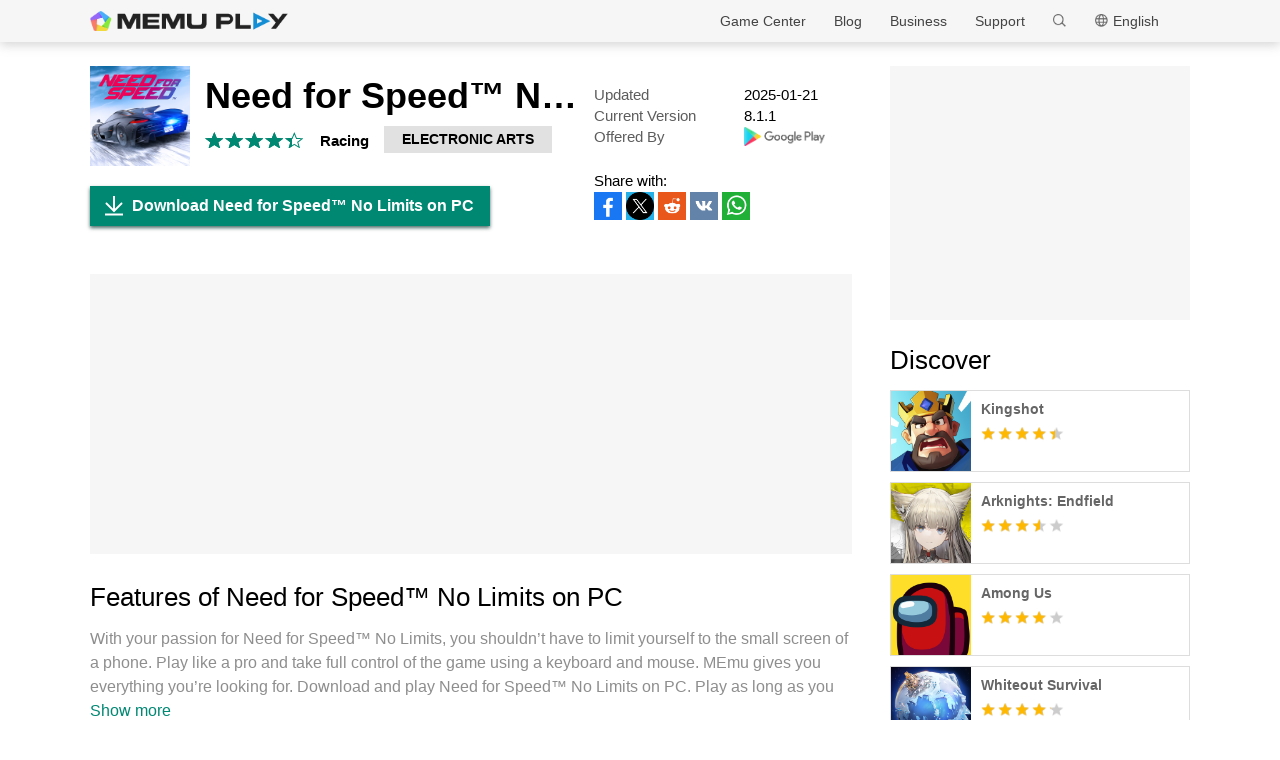

--- FILE ---
content_type: text/html; charset=UTF-8
request_url: https://www.memuplay.com/how-to-play-com.ea.game.nfs14_row-on-pc.html
body_size: 37325
content:
<!DOCTYPE html>
<html lang="en">
<head>
    <meta charset="UTF-8">
    <meta name="viewport" content="width=device-width, initial-scale=1.0, maximum-scale=1.0, user-scalable=0">
    <title>Download Need for Speed™ No Limits on PC with MEmu</title>
    <!--keyword-->
    <meta name="keywords" content="com.ea.game.nfs14_row,Need for Speed™ No Limits pc, Need for Speed™ No Limits on pc, Need for Speed™ No Limits download pc, Need for Speed™ No Limits pc download, download Need for Speed™ No Limits pc"/>
    <!--description-->
    <meta name="description" content="Download Need for Speed™ No Limits on PC with MEmu Android Emulator. Enjoy playing on big screen. CAR."/>
    <meta property="og:locale" content="en_US" />
    <meta property="og:type" content="website">
    <meta property="og:title" content="Download Need for Speed™ No Limits on PC with MEmu" />
    <meta property="og:description" content="Download Need for Speed™ No Limits on PC with MEmu Android Emulator. Enjoy playing on big screen. CAR." />
    <meta property="og:url" content="https://www.memuplay.com/how-to-play-com.ea.game.nfs14_row-on-pc.html" />
    <meta property="og:site_name" content="Memu Android Emulator" />
    <meta property="og:image" content="" />

    <meta property="twitter:card" content="summary" />
    <meta property="twitter:site" content="@Microvirt">
    <meta property="twitter:title" content="Download Need for Speed™ No Limits on PC with MEmu" />
    <meta property="twitter:description" content="Download Need for Speed™ No Limits on PC with MEmu Android Emulator. Enjoy playing on big screen. CAR." />
    <meta property="twitter:url" content="https://www.memuplay.com/how-to-play-com.ea.game.nfs14_row-on-pc.html" />
    <meta property="twitter:image" content="" />

    <meta name="YahooSeeker" content="Index,Follow" />
    <meta name="Googlebot" content="Index,Follow" />
    <meta name="allow-search" content="Yes" />
    <meta name="robots" content="all, index, follow" />
    <link rel="canonical" href="https://www.memuplay.com/how-to-play-com.ea.game.nfs14_row-on-pc.html"/>
    <link rel="icon" href="/home/Public/img/shortlogo.png" >
    <link rel="stylesheet" href="/home/Public/css/public.css">
    <link rel="stylesheet" href="/home/Public/css/swiper-3.4.2.min.css">
    <link rel="stylesheet" href="/home/Public/css/napps.css">
        <script>
        (function(doc,win){
            var docEl=doc.documentElement,
                resizeEvt='orientationchange' in window ? 'orientationchange' : 'resize',
                recalc=function(){
                    var clientWidth = docEl.clientWidth;
                    if(!clientWidth) return;
                    if(clientWidth<740){
                        docEl.style.fontSize=100* (clientWidth / 750) + 'px';
                    }else{
                        docEl.removeAttribute('style')
                    }
                };
            if (!doc.addEventListener) return;
            win.addEventListener(resizeEvt,recalc,false);
            doc.addEventListener('DOMContentLoaded',recalc,false);
        })(document,window)
    </script>
    <script type="application/ld+json">
        {
            "@context": "https://schema.org",
            "@type": "FAQPage",
            "mainEntity": [{
                "@type": "Question",
                "name": "How to play Need for Speed™ No Limits on PC?",
                "acceptedAnswer": {
                    "@type": "Answer",
                    "text": "\u003cp\u003ePlay Need for Speed™ No Limits on PC by following steps:\u003c/p\u003e
    \u003cul\u003e
    \u003cli\u003eDownload MEmu, then install and launch it\u003c/li\u003e
    \u003cli\u003eLogin to Google Play Store, install the game\u003c/li\u003e
    \u003cli\u003eEnjoy playing the game on PC with MEmu\u003c/li\u003e
    \u003c/ul\u003e"
                }
            }, {
                "@type": "Question",
                "name": "What are the minimum system requirements to run Need for Speed™ No Limits on PC?",
                "acceptedAnswer": {
                    "@type": "Answer",
                    "text": "\u003cul\u003e
    \u003cli\u003eIntel or AMD Processor\u003c/li\u003e
    \u003cli\u003eMicrosoft Windows 7 and above\u003c/li\u003e
    \u003cli\u003e2GB of memory\u003c/li\u003e
    \u003cli\u003e5GB of free disk space\u003c/li\u003e
    \u003cli\u003eHardware Virtualization Technology\u003c/li\u003e
    \u003c/ul\u003e"
                }
            }]
        }
    </script>
    <script type="application/ld+json">
        {
            "@context": "https://schema.org",
            "@type": "BreadcrumbList",
            "itemListElement": [{
                "@type": "ListItem",
                "position": 1,
                "name": "Home",
                "item": "https://www.memuplay.com/"
            }, {
                "@type": "ListItem",
                "position": 2,
                "name": "Game Center",
                "item": "https://www.memuplay.com/games"
            }, {
                "@type": "ListItem",
                "position": 3,
                "name": "Racing",
                "item": "https://www.memuplay.com/category/category_racing"
            }, {
                "@type": "ListItem",
                "position": 4,
                "name": "Need for Speed™ No Limits",
                "item": "https://www.memuplay.com/how-to-play-com.ea.game.nfs14_row-on-pc.html"
            }]
        }
    </script>
    <!-- Global site tag (gtag.js) - Google Analytics -->
    <script async src="https://www.googletagmanager.com/gtag/js?id=UA-75186244-1"></script>
    <script>
        window.dataLayer = window.dataLayer || [];
        function gtag(){dataLayer.push(arguments);}
        gtag('js', new Date());

        gtag('config', 'UA-75186244-1');
    </script>
    <script async src="https://securepubads.g.doubleclick.net/tag/js/gpt.js"></script>
        <script async src="https://pagead2.googlesyndication.com/pagead/js/adsbygoogle.js"></script></head>
<body>
                    <div class="header no-shot">
            <div class="app-background"></div>
            <div class="nav-con not-first light">            <div class="nav margin">
                <h1 class="nav-logo logo-en">
                    <a href="https://www.memuplay.com/" title="MEmu">MEmu</a>
                </h1>
                <div class="nav-list">
                    <div class="nav-list-icon">
                        English<i></i>
                        <ul class="more-language">
                            <li style="cursor: pointer;">
                                        <a href="https://www.memuplay.com/id/how-to-play-com.ea.game.nfs14_row-on-pc.html" data-lang="id">Indonesia</a>
                                    </li><li style="cursor: pointer;">
                                        <a href="https://www.memuplay.com/es/how-to-play-com.ea.game.nfs14_row-on-pc.html" data-lang="es">Español</a>
                                    </li><li style="cursor: pointer;">
                                        <a href="https://www.memuplay.com/gr/how-to-play-com.ea.game.nfs14_row-on-pc.html" data-lang="gr">Ελληνικά</a>
                                    </li><li style="cursor: pointer;">
                                        <a href="https://www.memuplay.com/zh/how-to-play-com.ea.game.nfs14_row-on-pc.html" data-lang="zh">新马简中</a>
                                    </li><li style="cursor: pointer;">
                                        <a href="https://www.memuplay.com/ar/how-to-play-com.ea.game.nfs14_row-on-pc.html" data-lang="ar">العَرَبِيَّة</a>
                                    </li><li style="cursor: pointer;">
                                        <a href="https://www.memuplay.com/vi/how-to-play-com.ea.game.nfs14_row-on-pc.html" data-lang="vi">Tiếng Việt</a>
                                    </li><li style="cursor: pointer;">
                                        <a href="https://www.memuplay.com/ru/how-to-play-com.ea.game.nfs14_row-on-pc.html" data-lang="ru">Pусский</a>
                                    </li><li style="cursor: pointer;">
                                        <a href="https://www.memuplay.com/cs/how-to-play-com.ea.game.nfs14_row-on-pc.html" data-lang="cs">Čeština</a>
                                    </li><li style="cursor: pointer;">
                                        <a href="https://www.memuplay.com/de/how-to-play-com.ea.game.nfs14_row-on-pc.html" data-lang="de">Deutsch</a>
                                    </li><li style="cursor: pointer;">
                                        <a href="https://www.memuplay.com/fr/how-to-play-com.ea.game.nfs14_row-on-pc.html" data-lang="fr">Français</a>
                                    </li><li style="cursor: pointer;">
                                        <a href="https://www.memuplay.com/pt/how-to-play-com.ea.game.nfs14_row-on-pc.html" data-lang="pt">Português</a>
                                    </li><li style="cursor: pointer;">
                                        <a href="https://www.memuplay.com/pl/how-to-play-com.ea.game.nfs14_row-on-pc.html" data-lang="pl">Polski</a>
                                    </li><li style="cursor: pointer;">
                                        <a href="https://www.memuplay.com/uk/how-to-play-com.ea.game.nfs14_row-on-pc.html" data-lang="uk">Українська</a>
                                    </li><li style="cursor: pointer;">
                                        <a href="https://www.memuplay.com/it/how-to-play-com.ea.game.nfs14_row-on-pc.html" data-lang="it">Italiano</a>
                                    </li><li style="cursor: pointer;">
                                        <a href="https://www.memuplay.com/hi/how-to-play-com.ea.game.nfs14_row-on-pc.html" data-lang="hi">हिन्दी</a>
                                    </li><li style="cursor: pointer;">
                                        <a href="https://www.memuplay.com/tw/how-to-play-com.ea.game.nfs14_row-on-pc.html" data-lang="tw">繁體中文</a>
                                    </li><li style="cursor: pointer;">
                                        <a href="https://www.memuplay.com/ur/how-to-play-com.ea.game.nfs14_row-on-pc.html" data-lang="ur">اردو‎</a>
                                    </li><li style="cursor: pointer;">
                                        <a href="https://www.memuplay.com/bn/how-to-play-com.ea.game.nfs14_row-on-pc.html" data-lang="bn">বাংলা</a>
                                    </li><li style="cursor: pointer;">
                                        <a href="https://www.memuplay.com/nl/how-to-play-need-for-speed-nl-racing-on-pc.html" data-lang="nl">Nederlands</a>
                                    </li><li style="cursor: pointer;">
                                        <a href="https://www.memuplay.com/jp/how-to-play-com.ea.game.nfs14_row-on-pc.html" data-lang="jp">日本語</a>
                                    </li><li style="cursor: pointer;">
                                        <a href="https://www.memuplay.com/tr/how-to-play-com.ea.game.nfs14_row-on-pc.html" data-lang="tr">Türkçe</a>
                                    </li><li style="cursor: pointer;">
                                        <a href="https://kr.memuplay.com/how-to-play-com.ea.game.nfs14_row-on-pc.html" data-lang="ko">한국어</a>
                                    </li><li style="cursor: pointer;">
                                        <a href="https://www.memuplay.com/ms/how-to-play-com.ea.game.nfs14_row-on-pc.html" data-lang="ms">Melayu</a>
                                    </li><li style="cursor: pointer;">
                                        <a href="https://www.memuplay.com/th/how-to-play-com.ea.game.nfs14_row-on-pc.html" data-lang="th">ภาษาไทย</a>
                                    </li>                        </ul>
                    </div>
                    <div class="nav-search">
                        <div class="input-con">
                            <input type="text" autofocus="autofocus">
                        </div>
                        <ul></ul>
                        <i></i>
                    </div>
                    <div class="nav-list-icon cate-hover">
                        <a href="https://www.memuplay.com/support.html" target="_blank" class="nav-list-link">Support</a>
                        <ul class="more-language">
                            <li><a href="https://www.memuplay.com/support.html?cate=50" title="Basic Knowledge" target="_blank">Basic Knowledge</a></li>
                            <li><a href="https://www.memuplay.com/support.html?cate=52" title="Intermediate Guide" target="_blank">Intermediate Guide</a></li>
                            <li><a href="https://www.memuplay.com/support.html?cate=54" title="Installation & Start" target="_blank">Installation & Start</a></li>
                            <li><a href="https://www.memuplay.com/support.html?cate=60" title="Graphics & Performance" target="_blank">Graphics & Performance</a></li>
                            <li><a href="https://www.memuplay.com/support.html?cate=63" title="Tutorials" target="_blank">Tutorials</a></li>
                            <li><a href="https://www.memuplay.com/support.html?cate=64" title="Resources" target="_blank">Resources</a></li>
                            <li><a href="https://www.memuplay.com/support.html?cate=66" title="Game Guides" target="_blank">Game Guides</a></li>
                        </ul>
                    </div>
                    <a href="https://www.memuplay.com/business" target="_blank" class="nav-list-link">Business</a>
                                            <div class="nav-list-icon cate-hover">
                            <a href="https://www.memuplay.com/blog/en/" target="_blank" class="nav-list-link">Blog</a>
                            <ul class="more-language">
                                <li><a href="https://www.memuplay.com/blog/category/app-reviews">App Reviews</a></li>
                                <li><a href="https://www.memuplay.com/blog/category/game-reviews">Game Reviews</a></li>
                                <li><a href="https://www.memuplay.com/blog/category/game-guides">Game Guides</a></li>
                                <li><a href="https://www.memuplay.com/blog/category/game-news">Game News</a></li>
                                <li><a href="https://www.memuplay.com/blog/category/memu-latest">MEmu Latest</a></li>
                                <li><a href="https://www.memuplay.com/blog/category/release-notes">Release Notes</a></li>
                            </ul>
                        </div>                    <div class="nav-list-icon cate-hover">
                        <a href="https://www.memuplay.com/games" target="_blank" class="nav-list-link">Game Center</a>
                        <ul class="more-language">
                            <li><a href="https://www.memuplay.com/category/Action">Action</a></li><li><a href="https://www.memuplay.com/category/Role_Playing">Role&ensp;Playing</a></li><li><a href="https://www.memuplay.com/category/Strategy">Strategy</a></li><li><a href="https://www.memuplay.com/category/Casual">Casual</a></li><li><a href="https://www.memuplay.com/category/Simulation">Simulation</a></li><li><a href="https://www.memuplay.com/category/Adventure">Adventure</a></li><li><a href="https://www.memuplay.com/category/Racing">Racing</a></li><li><a href="https://www.memuplay.com/category/Card">Card</a></li><li><a href="https://www.memuplay.com/category/Arcade">Arcade</a></li><li><a href="https://www.memuplay.com/category/Sports">Sports</a></li><li><a href="https://www.memuplay.com/category/Puzzle">Puzzle</a></li><li><a href="https://www.memuplay.com/category/Board">Board</a></li><li><a href="https://www.memuplay.com/category/Casino">Casino</a></li><li><a href="https://www.memuplay.com/category/Music">Music</a></li><li><a href="https://www.memuplay.com/category/Word">Word</a></li><li><a href="https://www.memuplay.com/category/Trivia">Trivia</a></li><li><a href="https://www.memuplay.com/category/Educational">Educational</a></li><li><a href="https://www.memuplay.com/category/Pre-registration">Pre-registration</a></li>                        </ul>
                    </div>
                </div>
                <div class="memu">
                    <span class="bar1"></span>
                    <span class="bar2"></span>
                    <span class="bar3"></span>
                </div>
                <div class="fixed">
                    <div class="fixed-con">
                        <ul>
                            <li>
                                <a href="https://www.memuplay.com/games" target="_blank" class="nav-list-link">Game Center</a>
                            </li>
                            <li>
                                                                    <a href="https://www.memuplay.com/blog/en/" target="_blank" class="nav-list-link">Blog</a>                            </li>
                            <li>
                                <a href="https://www.memuplay.com/business" target="_blank" class="nav-list-link">Business</a>
                            </li>
                            <li>
                                <a href="https://www.memuplay.com/support.html" target="_blank" class="nav-list-link">Support</a>
                            </li>
                        </ul>
                    </div>
                </div>
            </div>
        </div>
        <div class="margin">  
            <div class="app-header">
                <img src="https://dl.memuplay.com/new_market/img/com.ea.game.nfs14_row.icon.2024-09-19-09-57-01.png" alt="Need for Speed™ No Limits PC">
                <p>Download Need for Speed™ No Limits on PC</p>
                <div class="btn-con">
                    <a class="downloadMEmu downPC" href="https://www.memuplay.com/download.html" data-position="appurl_top_"><i></i>Download</a>
                    <a class="downloadMEmu mobileBtn" href="https://m.memuplay.com/download-com.ea.game.nfs14_row-apk.html"><i></i>DOWNLOAD</a>
                                        </div>
            </div>
        </div>
        <div id="fixed-share">
        	        	<a class="icon-list facebook" href="https://www.facebook.com/sharer/sharer.php?u=https://www.memuplay.com/how-to-play-com.ea.game.nfs14_row-on-pc.html" onClick="var appUrl = 'en_Need_for_Speed™_No_Limits';gtag('event', 'facebook',{'event_category': 'share', 'event_label': 'share2_'+appUrl, 'value': 1});" target="_blank" rel="nofollow"></a>
        	<a class="icon-list twitter" href="http://twitter.com/share?text=Need for Speed™ No Limits&url=https://www.memuplay.com/how-to-play-com.ea.game.nfs14_row-on-pc.html" onClick="var appUrl = 'en_Need_for_Speed™_No_Limits';gtag('event', 'twitter',{'event_category': 'share', 'event_label': 'share2_'+appUrl, 'value': 1});" target="_blank" rel="nofollow"></a>
        	<a class="icon-list reddit" href="https://www.reddit.com/submit?url=https://www.memuplay.com/how-to-play-com.ea.game.nfs14_row-on-pc.html&title=Download Need for Speed™ No Limits on PC with MEmu" onClick="var appUrl = 'en_Need_for_Speed™_No_Limits';gtag('event', 'reddit',{'event_category': 'share', 'event_label': 'share2_'+appUrl, 'value': 1});" target="_blank" rel="nofollow"></a>
            <a class="icon-list vkontakte" href="https://vk.com/share.php?url=https://www.memuplay.com/how-to-play-com.ea.game.nfs14_row-on-pc.html&title=Download Need for Speed™ No Limits on PC with MEmu" onClick="var appUrl = 'en_Need_for_Speed™_No_Limits';gtag('event', 'vkontakte',{'event_category': 'share', 'event_label': 'share2_'+appUrl, 'value': 1});" target="_blank" rel="nofollow"></a>
            <a class="icon-list whatsapp" href="https://api.whatsapp.com/send?text=Download Need for Speed™ No Limits on PC with MEmu https://www.memuplay.com/how-to-play-com.ea.game.nfs14_row-on-pc.html" onClick="var appUrl = 'en_Need_for_Speed™_No_Limits';gtag('event', 'whatsapp',{'event_category': 'share', 'event_label': 'share2_'+appUrl, 'value': 1});" target="_blank" rel="nofollow"></a>
        </div>
    </div>
	<div class="margin clearfix">
		<div class="content-l">
                            <div class="game-info-con no-shot">                <div class="info-top clearfix">
                    <img class="info-icon" src="https://dl.memuplay.com/new_market/img/com.ea.game.nfs14_row.icon.2024-09-19-09-57-01.png" alt="Need for Speed™ No Limits PC">
                	<div class="info-name">
                		<p>Need for Speed™ No Limits</p>
                        <div class="info-rating">
                        	<p class="r">
                        		<span>
                                        <i></i>
                                                                			</span><span>
                                        <i></i>
                                                                			</span><span>
                                        <i></i>
                                                                			</span><span>
                                        <i></i>
                                                                			</span><span>
                                                                                    <i style="width: 40%"></i>                        			</span>                        	</p>
                            <div class="info-category">
                                <a href="https://www.memuplay.com/category/category_racing">Racing</a>
                            </div>
                            <div class="info-vendor">
                                <a href="https://www.memuplay.com/developer/ELECTRONIC ARTS">ELECTRONIC ARTS</a>
                            </div>
                        </div>
                	</div>
                    <ul class="info-infoList">
                    	<li>
                    		<p class="info-t">Updated</p>
                    		<p class="info-a"><time datetime="2025-01-21">2025-01-21</time></p>
                    	</li>
                    	<li>
                    		<p class="info-t">Current Version</p>
                    		<p class="info-a">8.1.1</p>
                    	</li>
                    	<li>
                    		<p class="info-t">Offered By</p>
                    		<p class="info-a"><a rel="nofollow" href="https://play.google.com/store/apps/details?id=com.ea.game.nfs14_row" target="_blank">
                                                            <img src="/home/Public/img/gp_logo_dark.png" height="14" alt="Need for Speed™ No Limits PC">                            </a></p>
                    	</li>
                    </ul>
                </div>
                <div class="info-btn clearfix">
                	<a class="downloadMEmu downPC" href="https://www.memuplay.com/download.html" data-position="appurl_main_" ><i></i>Download Need for Speed™ No Limits on PC</a>
                	<a class="downloadMEmu mobileBtn" href="https://m.memuplay.com/download-com.ea.game.nfs14_row-apk.html"><i></i>DOWNLOAD</a>
                	                        <div id="share">
                		<span>Share with:</span>
                                        		<a class="icon-list facebook" href="https://www.facebook.com/sharer/sharer.php?u=https://www.memuplay.com/how-to-play-com.ea.game.nfs14_row-on-pc.html" onClick="var appUrl = 'en_Need_for_Speed™_No_Limits';gtag('event', 'facebook',{'event_category': 'share', 'event_label': 'share_'+appUrl, 'value': 1});" target="_blank" rel="nofollow"></a>
                		<a class="icon-list twitter" href="http://twitter.com/share?text=Need for Speed™ No Limits&url=https://www.memuplay.com/how-to-play-com.ea.game.nfs14_row-on-pc.html" onClick="var appUrl = 'en_Need_for_Speed™_No_Limits';gtag('event', 'twitter',{'event_category': 'share', 'event_label': 'share_'+appUrl, 'value': 1});" target="_blank" rel="nofollow"></a>
                		<a class="icon-list reddit" href="https://www.reddit.com/submit?url=https://www.memuplay.com/how-to-play-com.ea.game.nfs14_row-on-pc.html&title=Download Need for Speed™ No Limits on PC with MEmu" onClick="var appUrl = 'en_Need_for_Speed™_No_Limits';gtag('event', 'reddit',{'event_category': 'share', 'event_label': 'share_'+appUrl, 'value': 1});" target="_blank" rel="nofollow"></a>
                        <a class="icon-list vkontakte" href="https://vk.com/share.php?url=https://www.memuplay.com/how-to-play-com.ea.game.nfs14_row-on-pc.html&title=Download Need for Speed™ No Limits on PC with MEmu" onClick="var appUrl = 'en_Need_for_Speed™_No_Limits';gtag('event', 'vkontakte',{'event_category': 'share', 'event_label': 'share_'+appUrl, 'value': 1});" target="_blank" rel="nofollow"></a>
                        <a class="icon-list whatsapp" href="https://api.whatsapp.com/send?text=Download Need for Speed™ No Limits on PC with MEmu https://www.memuplay.com/how-to-play-com.ea.game.nfs14_row-on-pc.html" onClick="var appUrl = 'en_Need_for_Speed™_No_Limits';gtag('event', 'whatsapp',{'event_category': 'share', 'event_label': 'share_'+appUrl, 'value': 1});" target="_blank" rel="nofollow"></a>
                	</div>
                </div>
            </div>
            <div class="ad-container" style="text-align: center;">
                    <div class="ad-content">
                        <!-- NewDetails-Top -->
                        <ins class="adsbygoogle"
                            style="display:block"
                            data-ad-client="ca-pub-4201334306964693"
                            data-ad-slot="1157140593"
                            data-ad-format="auto"
                            data-full-width-responsive="true"></ins>
                        <script>
                             (adsbygoogle = window.adsbygoogle || []).push({});
                        </script>
                    </div>
                </div>            <div class="info-item">
				<h3>Features of Need for Speed™ No Limits on PC</h3>
                <p class="info-item-desc MEmu_desc">
                    With your passion for Need for Speed™ No Limits, you shouldn’t have to limit yourself to the small screen of a phone. Play like a pro and take full control of the game using a keyboard and mouse. MEmu gives you everything you’re looking for. Download and play Need for Speed™ No Limits on PC. Play as long as you want — no more worries about battery life, mobile data, or unexpected calls. The all-new MEmu 9 is the best way to play Need for Speed™ No Limits on PC. With our expertly designed keymapping system, Need for Speed™ No Limits feels just like a real PC game. The MEmu multi-instance manager lets you run two or more accounts on the same device at the same time. Most importantly, our exclusive emulation engine unlocks your PC’s full potential, delivering smooth and seamless performance.                                        </p>
				<div class="info-item-btn clearfix">
					<p>Show more</p>
					<i></i>
				</div>
			</div>
			<div class="info-item">
				<h3>Screenshots & Video of Need for Speed™ No Limits PC</h3>
				<p class="info-item-desc">Download Need for Speed™ No Limits on PC with MEmu Android Emulator. Enjoy playing on big screen. CAR.</p>
				<div class="shot-pan swiper-container">
                    <div class="swiper-wrapper">
						<div class="swiper-slide">
							    <a class="Block" title="Need for Speed™ No Limits PC" target="_blank">
							        <span class="Block-bg"></span>
                                    <iframe src="https://play-games.googleusercontent.com/vp/mp4/1280x720/ueKe5DXOcBM.mp4" frameborder="0" allow="encrypted-media" allowfullscreen></iframe>
                                </a>
							</div>                        <div class="swiper-slide">
                                <a class="Block" title="Need for Speed™ No Limits PC" target="_blank">
                                    <img class="swiper-load" src="https://dl.memuplay.com/new_market/img/com.ea.game.nfs14_row.sc0.2024-09-19-09-57-01.jpg" srcset="https://dl.memuplay.com/new_market/img/com.ea.game.nfs14_row.sc0.2024-09-19-09-57-01_2x.jpg 2x" alt="Need for Speed™ No Limits PC">
                                                                    </a>
                            </div><div class="swiper-slide">
                                <a class="Block" title="Need for Speed™ No Limits PC" target="_blank">
                                    <img class="swiper-load" src="https://dl.memuplay.com/new_market/img/com.ea.game.nfs14_row.sc1.2024-09-19-09-57-01.jpg" srcset="https://dl.memuplay.com/new_market/img/com.ea.game.nfs14_row.sc1.2024-09-19-09-57-01_2x.jpg 2x" alt="Need for Speed™ No Limits PC">
                                                                    </a>
                            </div><div class="swiper-slide">
                                <a class="Block" title="Need for Speed™ No Limits PC" target="_blank">
                                    <img class="swiper-load" src="https://dl.memuplay.com/new_market/img/com.ea.game.nfs14_row.sc2.2024-09-19-09-57-01.jpg" srcset="https://dl.memuplay.com/new_market/img/com.ea.game.nfs14_row.sc2.2024-09-19-09-57-01_2x.jpg 2x" alt="Need for Speed™ No Limits PC">
                                                                    </a>
                            </div><div class="swiper-slide">
                                <a class="Block" title="Need for Speed™ No Limits PC" target="_blank">
                                    <img class="swiper-load" src="https://dl.memuplay.com/new_market/img/com.ea.game.nfs14_row.sc3.2024-09-19-09-57-01.jpg" srcset="https://dl.memuplay.com/new_market/img/com.ea.game.nfs14_row.sc3.2024-09-19-09-57-01_2x.jpg 2x" alt="Need for Speed™ No Limits PC">
                                                                    </a>
                            </div>                    </div>
                    <div class="swiper-button-prev sc-btn-prev"></div>
                    <div class="swiper-button-next sc-btn-next"></div>
                </div>
			</div>
			<div class="info-item" style="border-bottom: 1px solid #cfcfcf;padding-bottom: 18px;">
                <h3>Game Info</h3>
                    				<p class="info-item-desc MEmu_desc">CAR. RACE. DRIVE. DRIFT. WIN. All this and more in this mobile car racing game from the legendary Need for speed franchise.<br><br>Engage your nitro, tune your car, race and rule the underground street racing scene on the asphalt of Blackridge city! Race and win events to build your dream car collection and customize it to your style. This car racing game has all the elements you need, along with the trust of EA who also brought you Real Racing 3!<br><br>RACE TO WIN<br>Never back down as you take on extreme street racing, and never stop hitting nitro against anyone crazy enough to take you on. Increase your rep by any means necessary!<br>Drift, drag, and roll your ride to the finish line while outrunning the cops on your tail. Heat up the asphalt in over 1,000 challenging races in the infamous street racing city. Invest further into car tuning, be notorious, don’t save your nitro and change the car racing game forever!<br><br><br>A CAR RACING GAME WITH NO LIMITS<br>Become a master car builder with the customization system, giving you over 2.5 million tuning combos to play with. Your cars are waiting – drive them on the asphalt of the city’s street racing scene.<br>Level-up your driving game with the real-world dream cars you’ve always wanted - from manufacturers such as Bugatti, Lamborghini, McLaren, and many more top car brands in our car most wanted car racing game<br><br>DRIVE FAST AND FURIOUS<br>Steer onto the asphalt of the Blackridge street car racing scene, zip around debris, into traffic, against walls, and through high-speed Nitro Zones!<br>Around every corner is a fresh racing rival — clash with local crews and evade cops. Get your driving game face on and earn unparalleled respect.<br>With no limits, explore the thrilling world of car games and experience the speed you’ve always wanted. The real-world driving experience is just a tap away.<br><br>This app:  Requires acceptance of EA’s Privacy &amp; Cookie Policy and User Agreement. Requires a persistent Internet connection (network fees may apply).  Collects data through third-party analytics technology (see Privacy &amp; Cookie Policy for details).  This game includes optional in-game purchases of virtual currency that can be used to acquire virtual in-game items, including a random selection of virtual in-game items. Contains direct links to the Internet and social networking sites intended for an audience over 13.<br><br>User Agreement: terms.ea.com  <br>Privacy and Cookie Policy:  privacy.ea.com <br>Visit help.ea.com for assistance or inquiries. EA may retire online features after 30 days’ notice posted on ea.com/service-updates</p>
                <div class="info-item-btn clearfix">
                	<p>Show more</p>
                	<i></i>
                </div>
			</div>
			<div class="memu-item">
				<h3>How to Download Need for Speed™ No Limits on PC</h3>
                <ul class="memu-item-note clearfix">
                    <li>
                        <div class="note-con clearfix">
                            <div class="note-icon">
                                <img class="lazy-load" data-original="/home/Public/img/nusernote1.png" src="" alt="Need for Speed™ No Limits PC">
                            </div>
                            <p class="memu-item-desc">1. Download MEmu installer and finish the setup</p>
                        </div>
                    </li>
                    <li>
                        <div class="note-con clearfix">
                            <div class="note-icon">
                                <img class="lazy-load" data-original="/home/Public/img/nusernote2.png" src="" alt="Need for Speed™ No Limits PC">
                            </div>
                            <p class="memu-item-desc">2. Start MEmu then open Google Play on the desktop</p>
                        </div>
                    </li>
                    <li>
                        <div class="note-con clearfix">
                            <div class="note-icon">
                                <img class="lazy-load" data-original="/home/Public/img/nusernote3.png" src="" alt="Need for Speed™ No Limits PC">
                            </div>
                            <p class="memu-item-desc">3. Search Need for Speed™ No Limits in Google Play</p>
                        </div>
                    </li>
                    <li>
                        <div class="note-con clearfix">
                            <div class="note-icon">
                                <img src="https://dl.memuplay.com/new_market/img/com.ea.game.nfs14_row.icon.2024-09-19-09-57-01.png" alt="Need for Speed™ No Limits PC">
                                <span>Install</span>
                            </div>
                            <p class="memu-item-desc">4. Download and Install Need for Speed™ No Limits</p>
                        </div>
                    </li>
                    <li>
                        <div class="note-con clearfix">
                            <div class="note-icon">
                                <img src="https://dl.memuplay.com/new_market/img/com.ea.game.nfs14_row.icon.2024-09-19-09-57-01.png" alt="Need for Speed™ No Limits PC">
                                <i></i>
                            </div>
                            <p class="memu-item-desc">5. On install completion click the icon to start</p>
                        </div>
                    </li>
                    <li>
                        <div class="note-con clearfix">
                            <div class="note-icon">
                                <img class="lazy-load" data-original="/home/Public/img/nusernote6.png" src="" alt="Need for Speed™ No Limits PC">
                                <div class="ext">
                                    <img src="https://dl.memuplay.com/new_market/img/com.ea.game.nfs14_row.sc0.2024-09-19-09-57-01.jpg" alt="Need for Speed™ No Limits PC">
                                    <img class="cover" src="https://dl.memuplay.com/new_market/img/com.ea.game.nfs14_row.sc0.2024-09-19-09-57-01.jpg" alt="Need for Speed™ No Limits PC">
                                </div>
                            </div>
                            <p class="memu-item-desc">6. Enjoy playing Need for Speed™ No Limits on PC with MEmu</p>
                                                        </div>
                    </li>
                </ul>
			</div>
			<div class="memu-item">
				<h3>Why Use MEmu for Need for Speed™ No Limits</h3>
                <p class="memu-item-desc">MEmu Play is the best Android emulator and 100 million people already enjoy its superb Android gaming experience. The MEmu virtualization technology empowers you to play thousands of Android games smoothly on your PC, even the most graphic-intensive ones.</p>
                    				<ul class="memu-item-gd clearfix">
					<li>
						<div class="advantage1">
							<p>Bigger screen with better graphics; Long duration, without limitation of battery or mobile data.</p>
						</div>
					</li>
					<li>
						<div class="advantage2">
							<p>Full Keymapping support for precise control of keyboard and mouse or gamepad.</p>
						</div>
					</li>
					<li>
						<div class="advantage3">
							<p>Multiple game accounts or tasks on single PC at one time with Multi-Instance manager.</p>
						</div>
					</li>
				</ul>
			</div>
			<div class="memu-item">
                <h3>Ready to Play?</h3>
                    			</div>
			<div class="info-btn clearfix">
				<a class="downloadMEmu downPC" href="https://www.memuplay.com/download.html" data-position="appurl_bottom_" ><i></i>Download Need for Speed™ No Limits on PC</a>
                <a class="downloadMEmu mobileBtn" href="https://m.memuplay.com/download-com.ea.game.nfs14_row-apk.html"><i></i>DOWNLOAD</a>
                                </div>
            <div class="ad-container" style="text-align: center;border: none;margin: 0;">
                    <div>
                        <!-- NewDetail-Middle -->
                        <ins class="adsbygoogle"
                             style="display:block"
                             data-ad-client="ca-pub-4201334306964693"
                             data-ad-slot="2977654347"
                             data-ad-format="auto"></ins>
                        <script>
                             (adsbygoogle = window.adsbygoogle || []).push({});
                        </script>
                    </div>
                </div>            <div class="recommend-item">
                            	<div class="recommend-item-top">
            		<h3>More From ELECTRONIC ARTS</h3>
            	</div>
            	<div class="recommend-list vendor_app">
                    <ul class="swiper-wrapper">
                        <li class="swiper-slide">
                                <a href="https://www.memuplay.com/how-to-play-com.ea.game.pvzfree_row-on-pc.html" class="game-desc">
                                    <div class="li-icon">
                                        <img class="lazy-load" data-original="https://dl.memuplay.com/new_market/img/com.ea.game.pvzfree_row.icon.2024-11-11-22-10-56.png" src="" alt="Plants vs. Zombies FREE PC">
                                    </div>
                                    <div class="name-rating">
                                        <p class="game-name">Plants vs. Zombies FREE</p>
                                        <div class="rating list-rating clearfix">
                                            <p class="r">
                                                <span>
                                                        <i></i>
                                                                                                        	</span><span>
                                                        <i></i>
                                                                                                        	</span><span>
                                                        <i></i>
                                                                                                        	</span><span>
                                                        <i></i>
                                                                                                        	</span><span>
                                                                                                                    <i style="width: 20%"></i>                                                	</span>                                            </p>
                                        </div>
                                    </div>
                                </a>
                            </li><li class="swiper-slide">
                                <a href="https://www.memuplay.com/how-to-play-com.ea.game.pvz2_na-on-pc.html" class="game-desc">
                                    <div class="li-icon">
                                        <img class="lazy-load" data-original="https://dl.memuplay.com/new_market/img/com.ea.game.pvz2_na.icon.2025-01-21-14-12-20.png" src="" alt="Plants vs. Zombies 2 Free PC">
                                    </div>
                                    <div class="name-rating">
                                        <p class="game-name">Plants vs. Zombies 2 Free</p>
                                        <div class="rating list-rating clearfix">
                                            <p class="r">
                                                <span>
                                                        <i></i>
                                                                                                        	</span><span>
                                                        <i></i>
                                                                                                        	</span><span>
                                                        <i></i>
                                                                                                        	</span><span>
                                                        <i></i>
                                                                                                        	</span><span>
                                                                                                                    <i style="width: 00%"></i>                                                	</span>                                            </p>
                                        </div>
                                    </div>
                                </a>
                            </li><li class="swiper-slide">
                                <a href="https://www.memuplay.com/how-to-play-com.ea.gp.pvz3-on-pc.html" class="game-desc">
                                    <div class="li-icon">
                                        <img class="lazy-load" data-original="https://dl.memuplay.com/new_market/img/com.ea.gp.pvz3.icon.2021-03-11-17-16-17.png" src="" alt="Plants vs. Zombies™ 3 PC">
                                    </div>
                                    <div class="name-rating">
                                        <p class="game-name">Plants vs. Zombies™ 3</p>
                                        <div class="rating list-rating clearfix">
                                            <p class="r">
                                                <span>
                                                        <i></i>
                                                                                                        	</span><span>
                                                        <i></i>
                                                                                                        	</span><span>
                                                        <i></i>
                                                                                                        	</span><span>
                                                        <i></i>
                                                                                                        	</span><span>
                                                                                                                    <i style="width: 10%"></i>                                                	</span>                                            </p>
                                        </div>
                                    </div>
                                </a>
                            </li><li class="swiper-slide">
                                <a href="https://www.memuplay.com/how-to-play-com.ea.gp.fifaworld-on-pc.html" class="game-desc">
                                    <div class="li-icon">
                                        <img class="lazy-load" data-original="https://dl.memuplay.com/new_market/img/com.ea.gp.fifaworld.icon.2023-06-28-16-32-43.png" src="" alt="FIFA 16 Soccer PC">
                                    </div>
                                    <div class="name-rating">
                                        <p class="game-name">FIFA 16 Soccer</p>
                                        <div class="rating list-rating clearfix">
                                            <p class="r">
                                                <span>
                                                        <i></i>
                                                                                                        	</span><span>
                                                        <i></i>
                                                                                                        	</span><span>
                                                        <i></i>
                                                                                                        	</span><span>
                                                        <i></i>
                                                                                                        	</span><span>
                                                                                                                    <i style="width: 50%"></i>                                                	</span>                                            </p>
                                        </div>
                                    </div>
                                </a>
                            </li><li class="swiper-slide">
                                <a href="https://www.memuplay.com/how-to-play-Real-Racing-3-on-pc.html" class="game-desc">
                                    <div class="li-icon">
                                        <img class="lazy-load" data-original="https://dl.memuplay.com/new_market/img/com.ea.games.r3_na.icon.2024-12-12-18-17-10.png" src="" alt="Real Racing 3 PC">
                                    </div>
                                    <div class="name-rating">
                                        <p class="game-name">Real Racing 3</p>
                                        <div class="rating list-rating clearfix">
                                            <p class="r">
                                                <span>
                                                        <i></i>
                                                                                                        	</span><span>
                                                        <i></i>
                                                                                                        	</span><span>
                                                        <i></i>
                                                                                                        	</span><span>
                                                        <i></i>
                                                                                                        	</span><span>
                                                                                                                    <i style="width: 50%"></i>                                                	</span>                                            </p>
                                        </div>
                                    </div>
                                </a>
                            </li><li class="swiper-slide">
                                <a href="https://www.memuplay.com/how-to-play-SimCity-BuildIt-on-pc.html" class="game-desc">
                                    <div class="li-icon">
                                        <img class="lazy-load" data-original="https://dl.memuplay.com/new_market/img/com.ea.game.simcitymobile_row.icon.2024-12-27-15-21-56.png" src="" alt="SimCity BuildIt PC">
                                    </div>
                                    <div class="name-rating">
                                        <p class="game-name">SimCity BuildIt</p>
                                        <div class="rating list-rating clearfix">
                                            <p class="r">
                                                <span>
                                                        <i></i>
                                                                                                        	</span><span>
                                                        <i></i>
                                                                                                        	</span><span>
                                                        <i></i>
                                                                                                        	</span><span>
                                                        <i></i>
                                                                                                        	</span><span>
                                                                                                                    <i style="width: 30%"></i>                                                	</span>                                            </p>
                                        </div>
                                    </div>
                                </a>
                            </li><li class="swiper-slide">
                                <a href="https://www.memuplay.com/how-to-play-com.ea.gp.fifamobile-on-pc.html" class="game-desc">
                                    <div class="li-icon">
                                        <img class="lazy-load" data-original="https://dl.memuplay.com/new_market/img/com.ea.gp.fifamobile.icon.2025-09-25-21-51-13.png" src="" alt="FIFA Soccer PC">
                                    </div>
                                    <div class="name-rating">
                                        <p class="game-name">FIFA Soccer</p>
                                        <div class="rating list-rating clearfix">
                                            <p class="r">
                                                <span>
                                                        <i></i>
                                                                                                        	</span><span>
                                                        <i></i>
                                                                                                        	</span><span>
                                                        <i></i>
                                                                                                        	</span><span>
                                                        <i></i>
                                                                                                        	</span><span>
                                                                                                                    <i style="width: 60%"></i>                                                	</span>                                            </p>
                                        </div>
                                    </div>
                                </a>
                            </li><li class="swiper-slide">
                                <a href="https://www.memuplay.com/how-to-play-Plants-Zombies-2-on-pc.html" class="game-desc">
                                    <div class="li-icon">
                                        <img class="lazy-load" data-original="https://dl.memuplay.com/new_market/img/com.ea.game.pvz2_row.icon.2025-01-21-10-54-02.png" src="" alt="Plants vs. Zombies 2 PC">
                                    </div>
                                    <div class="name-rating">
                                        <p class="game-name">Plants vs. Zombies 2</p>
                                        <div class="rating list-rating clearfix">
                                            <p class="r">
                                                <span>
                                                        <i></i>
                                                                                                        	</span><span>
                                                        <i></i>
                                                                                                        	</span><span>
                                                        <i></i>
                                                                                                        	</span><span>
                                                        <i></i>
                                                                                                        	</span><span>
                                                                                                                    <i style="width: 00%"></i>                                                	</span>                                            </p>
                                        </div>
                                    </div>
                                </a>
                            </li><li class="swiper-slide">
                                <a href="https://www.memuplay.com/how-to-play-com.ea.game.fifa15_row-on-pc.html" class="game-desc">
                                    <div class="li-icon">
                                        <img class="lazy-load" data-original="https://dl.memuplay.com/new_market/img/com.ea.game.fifa15_row.icon.2023-07-28-02-24-48.png" src="" alt="FIFA 15 Soccer Ultimate Team PC">
                                    </div>
                                    <div class="name-rating">
                                        <p class="game-name">FIFA 15 Soccer Ultimate Team</p>
                                        <div class="rating list-rating clearfix">
                                            <p class="r">
                                                <span>
                                                        <i></i>
                                                                                                        	</span><span>
                                                        <i></i>
                                                                                                        	</span><span>
                                                        <i></i>
                                                                                                        	</span><span>
                                                        <i></i>
                                                                                                        	</span><span>
                                                                                                                    <i style="width: 50%"></i>                                                	</span>                                            </p>
                                        </div>
                                    </div>
                                </a>
                            </li>                    </ul>
                    <div class="swiper-button-prev vendor-btn-prev"></div>
                    <div class="swiper-button-next vendor-btn-next"></div>
            	</div>
            </div>
            <div class="recommend-item">
            	<div class="recommend-item-top">
            		<h3>Similar to Need for Speed™ No Limits</h3>
            	</div>
            	<div class="recommend-list similar_app">
                    <ul class="swiper-wrapper">
                        <li class="swiper-slide">
                                <a href="https://www.memuplay.com/how-to-play-com.carxtech.sr-on-pc.html" class="game-desc">
                                    <div class="li-icon">
                                        <img class="lazy-load" data-original="https://dl.memuplay.com/new_market/img/com.carxtech.sr.icon.2025-02-13-10-57-08.png" src="" alt="CarX Street PC">
                                    </div>
                                    <div class="name-rating">
                                        <p class="game-name">CarX Street</p>
                                        <div class="rating list-rating clearfix">
                                            <p class="r">
                                                <span>
                                                        <i></i>
                                                                                                        	</span><span>
                                                        <i></i>
                                                                                                        	</span><span>
                                                        <i></i>
                                                                                                        	</span><span>
                                                        <i></i>
                                                                                                        	</span><span>
                                                                                                                    <i style="width: 50%"></i>                                                	</span>                                            </p>
                                        </div>
                                    </div>
                                </a>
                            </li><li class="swiper-slide">
                                <a href="https://www.memuplay.com/how-to-play-com.MadOut.BIG-on-pc.html" class="game-desc">
                                    <div class="li-icon">
                                        <img class="lazy-load" data-original="https://dl.memuplay.com/new_market/img/com.MadOut.BIG.icon.2025-11-11-22-14-43.png" src="" alt="MadOut2 BigCityOnline PC">
                                    </div>
                                    <div class="name-rating">
                                        <p class="game-name">MadOut2 BigCityOnline</p>
                                        <div class="rating list-rating clearfix">
                                            <p class="r">
                                                <span>
                                                        <i></i>
                                                                                                        	</span><span>
                                                        <i></i>
                                                                                                        	</span><span>
                                                        <i></i>
                                                                                                        	</span><span>
                                                        <i></i>
                                                                                                        	</span><span>
                                                                                                                    <i style="width: 30%"></i>                                                	</span>                                            </p>
                                        </div>
                                    </div>
                                </a>
                            </li><li class="swiper-slide">
                                <a href="https://www.memuplay.com/how-to-play-com.vectorunit.cobalt.googleplay-on-pc.html" class="game-desc">
                                    <div class="li-icon">
                                        <img class="lazy-load" data-original="https://dl.memuplay.com/new_market/img/com.vectorunit.cobalt.googleplay.icon.2024-12-12-18-14-04.png" src="" alt="Beach Buggy Racing 2 PC">
                                    </div>
                                    <div class="name-rating">
                                        <p class="game-name">Beach Buggy Racing 2</p>
                                        <div class="rating list-rating clearfix">
                                            <p class="r">
                                                <span>
                                                        <i></i>
                                                                                                        	</span><span>
                                                        <i></i>
                                                                                                        	</span><span>
                                                        <i></i>
                                                                                                        	</span><span>
                                                        <i></i>
                                                                                                        	</span><span>
                                                                                                                    <i style="width: 40%"></i>                                                	</span>                                            </p>
                                        </div>
                                    </div>
                                </a>
                            </li><li class="swiper-slide">
                                <a href="https://www.memuplay.com/how-to-play-com.drivezone.car.race.game-on-pc.html" class="game-desc">
                                    <div class="li-icon">
                                        <img class="lazy-load" data-original="https://dl.memuplay.com/new_market/img/com.drivezone.car.race.game.icon.2025-11-18-22-02-06.png" src="" alt="Drive Zone Online PC">
                                    </div>
                                    <div class="name-rating">
                                        <p class="game-name">Drive Zone Online</p>
                                        <div class="rating list-rating clearfix">
                                            <p class="r">
                                                <span>
                                                        <i></i>
                                                                                                        	</span><span>
                                                        <i></i>
                                                                                                        	</span><span>
                                                        <i></i>
                                                                                                        	</span><span>
                                                                                                                    <i style="width: 90%"></i>                                                	</span><span>
                                                                                                        	</span>                                            </p>
                                        </div>
                                    </div>
                                </a>
                            </li><li class="swiper-slide">
                                <a href="https://www.memuplay.com/how-to-play-com.ansangha.drdriving-on-pc.html" class="game-desc">
                                    <div class="li-icon">
                                        <img class="lazy-load" data-original="https://dl.memuplay.com/new_market/img/com.ansangha.drdriving.icon.2024-12-12-18-09-41.png" src="" alt="Dr. Driving PC">
                                    </div>
                                    <div class="name-rating">
                                        <p class="game-name">Dr. Driving</p>
                                        <div class="rating list-rating clearfix">
                                            <p class="r">
                                                <span>
                                                        <i></i>
                                                                                                        	</span><span>
                                                        <i></i>
                                                                                                        	</span><span>
                                                        <i></i>
                                                                                                        	</span><span>
                                                        <i></i>
                                                                                                        	</span><span>
                                                                                                                    <i style="width: 30%"></i>                                                	</span>                                            </p>
                                        </div>
                                    </div>
                                </a>
                            </li><li class="swiper-slide">
                                <a href="https://www.memuplay.com/how-to-play-com.wordsmobile.RealBikeRacing-on-pc.html" class="game-desc">
                                    <div class="li-icon">
                                        <img class="lazy-load" data-original="https://dl.memuplay.com/new_market/img/com.wordsmobile.RealBikeRacing.icon.2023-10-28-04-38-46.png" src="" alt="Real Bike Racing PC">
                                    </div>
                                    <div class="name-rating">
                                        <p class="game-name">Real Bike Racing</p>
                                        <div class="rating list-rating clearfix">
                                            <p class="r">
                                                <span>
                                                        <i></i>
                                                                                                        	</span><span>
                                                        <i></i>
                                                                                                        	</span><span>
                                                        <i></i>
                                                                                                        	</span><span>
                                                        <i></i>
                                                                                                        	</span><span>
                                                                                                                    <i style="width: 30%"></i>                                                	</span>                                            </p>
                                        </div>
                                    </div>
                                </a>
                            </li><li class="swiper-slide">
                                <a href="https://www.memuplay.com/how-to-play-euro-truck-simulator-3-europa-on-pc.html" class="game-desc">
                                    <div class="li-icon">
                                        <img class="lazy-load" data-original="https://dl.memuplay.com/new_market/img/com.trucksimulator.eurotruck.icon.2024-07-11-09-36-09.png" src="" alt="Euro Truck Simulator 3 Europa PC">
                                    </div>
                                    <div class="name-rating">
                                        <p class="game-name">Euro Truck Simulator 3 Europa</p>
                                        <div class="rating list-rating clearfix">
                                            <p class="r">
                                                <span>
                                                        <i></i>
                                                                                                        	</span><span>
                                                        <i></i>
                                                                                                        	</span><span>
                                                        <i></i>
                                                                                                        	</span><span>
                                                        <i></i>
                                                                                                        	</span><span>
                                                                                                                    <i style="width: 00%"></i>                                                	</span>                                            </p>
                                        </div>
                                    </div>
                                </a>
                            </li><li class="swiper-slide">
                                <a href="https://www.memuplay.com/how-to-play-com.refuelgames.rally-on-pc.html" class="game-desc">
                                    <div class="li-icon">
                                        <img class="lazy-load" data-original="https://dl.memuplay.com/new_market/img/com.refuelgames.rally.icon.2024-09-23-10-32-03.png" src="" alt="Rally Fury - Extreme Racing PC">
                                    </div>
                                    <div class="name-rating">
                                        <p class="game-name">Rally Fury - Extreme Racing</p>
                                        <div class="rating list-rating clearfix">
                                            <p class="r">
                                                <span>
                                                        <i></i>
                                                                                                        	</span><span>
                                                        <i></i>
                                                                                                        	</span><span>
                                                        <i></i>
                                                                                                        	</span><span>
                                                                                                                    <i style="width: 80%"></i>                                                	</span><span>
                                                                                                        	</span>                                            </p>
                                        </div>
                                    </div>
                                </a>
                            </li><li class="swiper-slide">
                                <a href="https://www.memuplay.com/how-to-play-offroad.racing.game-on-pc.html" class="game-desc">
                                    <div class="li-icon">
                                        <img class="lazy-load" data-original="https://dl.memuplay.com/new_market/img/offroad.racing.game.icon.2024-12-12-18-14-39.png" src="" alt="Off Road 4x4 Driving Simulator PC">
                                    </div>
                                    <div class="name-rating">
                                        <p class="game-name">Off Road 4x4 Driving Simulator</p>
                                        <div class="rating list-rating clearfix">
                                            <p class="r">
                                                <span>
                                                        <i></i>
                                                                                                        	</span><span>
                                                        <i></i>
                                                                                                        	</span><span>
                                                        <i></i>
                                                                                                        	</span><span>
                                                        <i></i>
                                                                                                        	</span><span>
                                                                                                                    <i style="width: 20%"></i>                                                	</span>                                            </p>
                                        </div>
                                    </div>
                                </a>
                            </li>                    </ul>
                    <div class="swiper-button-prev similar-btn-prev"></div>
                    <div class="swiper-button-next similar-btn-next"></div>
            	</div>
            </div>
            <div class="recommend-item">
            	<div class="recommend-item-top">
            		<h3>Hot Topics</h3>
            	</div>
            	<div class="recommend-list topic_blog">
                    <ul class="swiper-wrapper">
                        <li class="swiper-slide">
                                <a href="https://www.memuplay.com/blog/garena-free-fire-ob27-update-patch-notes-release-time-characters-weapons-and-more.html" class="game-desc">
                                    <div class="li-icon">
                                        <img class="lazy-load" data-original="https://www.memuplay.com/blog/wp-content/uploads/2021/04/How-to-download-the-Free-Fire-OB27-update.jpg" src="" alt="Garena Free Fire OB27 update on PC: Patch notes, release time, characters, weapons, and more PC">
                                                                                </div>
                                    <div class="name-rating">
                                        <span class="topic-cate">Game Guides</span>
                                        <span class="topic-date">April 16, 2021</span>
                                        <p class="game-name">Garena Free Fire OB27 update on PC: Patch notes, release time, characters, weapons, and more</p>
                                    </div>
                                </a>
                            </li><li class="swiper-slide">
                                <a href="https://www.memuplay.com/blog/free-fire-ob23-update-patch-notes.html" class="game-desc">
                                    <div class="li-icon">
                                        <img class="lazy-load" data-original="https://www.memuplay.com/blog/wp-content/uploads/2020/07/6d5a1-15947358931624-800.jpg" src="" alt="Free Fire PC OB23 Update Patch notes: AUG, Lucas, Penguin PC">
                                                                                </div>
                                    <div class="name-rating">
                                        <span class="topic-cate">Game News</span>
                                        <span class="topic-date">July 16, 2020</span>
                                        <p class="game-name">Free Fire PC OB23 Update Patch notes: AUG, Lucas, Penguin</p>
                                    </div>
                                </a>
                            </li><li class="swiper-slide">
                                <a href="https://www.memuplay.com/blog/pubg-mobile-4-2-update.html" class="game-desc">
                                    <div class="li-icon">
                                        <img class="lazy-load" data-original="https://www.memuplay.com/blog/wp-content/uploads/2025/12/0903fd53-177f-4fb3-bc22-ca2648b8f535.png" src="" alt="PUBG Mobile 4.2 Update: What’s new and how to download PC">
                                                                                </div>
                                    <div class="name-rating">
                                        <span class="topic-cate">Game News</span>
                                        <span class="topic-date">December 19, 2025</span>
                                        <p class="game-name">PUBG Mobile 4.2 Update: What’s new and how to download</p>
                                    </div>
                                </a>
                            </li><li class="swiper-slide">
                                <a href="https://www.memuplay.com/blog/pubg-mobile-4-1-beta-version-update-whats-new-and-how-to-download.html" class="game-desc">
                                    <div class="li-icon">
                                        <img class="lazy-load" data-original="https://www.memuplay.com/blog/wp-content/uploads/2025/11/83787cdf-4415-4141-a3fa-a6fdace67c091.png" src="" alt="PUBG Mobile 4.1 Beta Version Update: What’s new and how to download PC">
                                                                                </div>
                                    <div class="name-rating">
                                        <span class="topic-cate">Game News</span>
                                        <span class="topic-date">November 3, 2025</span>
                                        <p class="game-name">PUBG Mobile 4.1 Beta Version Update: What’s new and how to download</p>
                                    </div>
                                </a>
                            </li><li class="swiper-slide">
                                <a href="https://www.memuplay.com/blog/pubg-mobile-x-dying-light-the-beast-collab-brings-the-path-to-survival-event-with-themed-rewards.html" class="game-desc">
                                    <div class="li-icon">
                                        <img class="lazy-load" data-original="https://www.memuplay.com/blog/wp-content/uploads/2025/10/G3v-RXgAAiroM.jpg" src="" alt="PUBG Mobile x Dying Light: The Beast collab brings the Path to Survival event with themed rewards PC">
                                                                                </div>
                                    <div class="name-rating">
                                        <span class="topic-cate">Game News</span>
                                        <span class="topic-date">October 27, 2025</span>
                                        <p class="game-name">PUBG Mobile x Dying Light: The Beast collab brings the Path to Survival event with themed rewards</p>
                                    </div>
                                </a>
                            </li><li class="swiper-slide">
                                <a href="https://www.memuplay.com/blog/how-to-win-unfail-mode-in-pubg-mobile.html" class="game-desc">
                                    <div class="li-icon">
                                        <img class="lazy-load" data-original="https://www.memuplay.com/blog/wp-content/uploads/2025/10/1758770108731.jpg" src="" alt="How to win Unfail Mode in PUBG Mobile PC">
                                                                                </div>
                                    <div class="name-rating">
                                        <span class="topic-cate">Game News</span>
                                        <span class="topic-date">October 14, 2025</span>
                                        <p class="game-name">How to win Unfail Mode in PUBG Mobile</p>
                                    </div>
                                </a>
                            </li><li class="swiper-slide">
                                <a href="https://www.memuplay.com/blog/pubg-mobile-x-nailoong-collaboration-brings-themed-weapon-finishes-buddy-attires-and-more.html" class="game-desc">
                                    <div class="li-icon">
                                                                                    <img class="swiper-lazy" data-src="https://www.memuplay.com/blog/wp-content/uploads/2025/08/Gyjg7fGXkAAHlz91.jpg" alt="PUBG Mobile x Nailoong collaboration brings themed weapon finishes, buddy attires, and more PC">                                    </div>
                                    <div class="name-rating">
                                        <span class="topic-cate">Game News</span>
                                        <span class="topic-date">August 25, 2025</span>
                                        <p class="game-name">PUBG Mobile x Nailoong collaboration brings themed weapon finishes, buddy attires, and more</p>
                                    </div>
                                </a>
                            </li><li class="swiper-slide">
                                <a href="https://www.memuplay.com/blog/pubg-mobile-redeem-codes-august-2025.html" class="game-desc">
                                    <div class="li-icon">
                                                                                    <img class="swiper-lazy" data-src="https://www.memuplay.com/blog/wp-content/uploads/2025/08/ec7d43ba-338b-4e05-aa7e-bd637a9c500c.png" alt="PUBG Mobile Redeem Codes: August 2025 PC">                                    </div>
                                    <div class="name-rating">
                                        <span class="topic-cate">Game News</span>
                                        <span class="topic-date">August 12, 2025</span>
                                        <p class="game-name">PUBG Mobile Redeem Codes: August 2025</p>
                                    </div>
                                </a>
                            </li><li class="swiper-slide">
                                <a href="https://www.memuplay.com/blog/pubg-mobile-x-transformers-collab-brings-new-themed-events-and-game-modes-starting-july-8.html" class="game-desc">
                                    <div class="li-icon">
                                                                                    <img class="swiper-lazy" data-src="https://www.memuplay.com/blog/wp-content/uploads/2025/06/GuKryTgW0AAwwm31.jpg" alt="PUBG Mobile x Transformers collab brings new themed events and game modes, starting July 8 PC">                                    </div>
                                    <div class="name-rating">
                                        <span class="topic-cate">Game News</span>
                                        <span class="topic-date">June 25, 2025</span>
                                        <p class="game-name">PUBG Mobile x Transformers collab brings new themed events and game modes, starting July 8</p>
                                    </div>
                                </a>
                            </li><li class="swiper-slide">
                                <a href="https://www.memuplay.com/blog/pubg-mobile-3-9-beta-version-update-whats-new-and-how-to-download.html" class="game-desc">
                                    <div class="li-icon">
                                                                                    <img class="swiper-lazy" data-src="https://www.memuplay.com/blog/wp-content/uploads/2025/06/34af84d1-cdc1-42c4-b17b-d06e65a13d8d.png" alt="PUBG Mobile 3.9 Beta Version Update: What’s new and how to download PC">                                    </div>
                                    <div class="name-rating">
                                        <span class="topic-cate">Game News</span>
                                        <span class="topic-date">June 13, 2025</span>
                                        <p class="game-name">PUBG Mobile 3.9 Beta Version Update: What’s new and how to download</p>
                                    </div>
                                </a>
                            </li><li class="swiper-slide">
                                <a href="https://www.memuplay.com/blog/pubg-mobile-x-attack-on-titan-prize-path-event-how-to-get-the-rewards.html" class="game-desc">
                                    <div class="li-icon">
                                                                                    <img class="swiper-lazy" data-src="https://www.memuplay.com/blog/wp-content/uploads/2025/06/f510bc68-4614-4897-8dad-61607ac23574.png" alt="PUBG Mobile x Attack on Titan Prize Path event: How to get the rewards PC">                                    </div>
                                    <div class="name-rating">
                                        <span class="topic-cate">Game News</span>
                                        <span class="topic-date">June 4, 2025</span>
                                        <p class="game-name">PUBG Mobile x Attack on Titan Prize Path event: How to get the rewards</p>
                                    </div>
                                </a>
                            </li><li class="swiper-slide">
                                <a href="https://www.memuplay.com/blog/actionbattle-royalenews-pubg-mobile-unbanned-in-bangladesh-after-nearly-four-years.html" class="game-desc">
                                    <div class="li-icon">
                                                                                    <img class="swiper-lazy" data-src="https://www.memuplay.com/blog/wp-content/uploads/2025/04/1500x500.jpg" alt="ActionBattle RoyaleNews PUBG Mobile unbanned in Bangladesh after nearly four years PC">                                    </div>
                                    <div class="name-rating">
                                        <span class="topic-cate">Game News</span>
                                        <span class="topic-date">April 17, 2025</span>
                                        <p class="game-name">ActionBattle RoyaleNews PUBG Mobile unbanned in Bangladesh after nearly four years</p>
                                    </div>
                                </a>
                            </li><li class="swiper-slide">
                                <a href="https://www.memuplay.com/blog/pubg-mobile-3-8-beta-version-update-whats-new-and-how-to-download.html" class="game-desc">
                                    <div class="li-icon">
                                                                                    <img class="swiper-lazy" data-src="https://www.memuplay.com/blog/wp-content/uploads/2025/04/hq720.jpg" alt="PUBG Mobile 3.8 Beta Version Update: What’s new and how to download PC">                                    </div>
                                    <div class="name-rating">
                                        <span class="topic-cate">Game News</span>
                                        <span class="topic-date">April 11, 2025</span>
                                        <p class="game-name">PUBG Mobile 3.8 Beta Version Update: What’s new and how to download</p>
                                    </div>
                                </a>
                            </li><li class="swiper-slide">
                                <a href="https://www.memuplay.com/blog/pubg-mobile-3-1-update-features-include-arabian-nights-theme-mode-flying-carpet-p90-gun-and-more.html" class="game-desc">
                                    <div class="li-icon">
                                                                                    <img class="swiper-lazy" data-src="https://www.memuplay.com/blog/wp-content/uploads/2024/02/600x.png" alt="PUBG Mobile 3.1 update features include Arabian Nights Theme mode, Flying Carpet, P90 Gun and more PC">                                    </div>
                                    <div class="name-rating">
                                        <span class="topic-cate">Game Reviews</span>
                                        <span class="topic-date">February 5, 2024</span>
                                        <p class="game-name">PUBG Mobile 3.1 update features include Arabian Nights Theme mode, Flying Carpet, P90 Gun and more</p>
                                    </div>
                                </a>
                            </li><li class="swiper-slide">
                                <a href="https://www.memuplay.com/blog/pubg-mobile-version-3-0-update-brings-new-game-modes-a-variety-of-improvements-and-more.html" class="game-desc">
                                    <div class="li-icon">
                                                                                    <img class="swiper-lazy" data-src="https://www.memuplay.com/blog/wp-content/uploads/2024/01/GDVuFDBWYAA4EEy.jpg" alt="PUBG Mobile version 3.0 update brings new game modes, a variety of improvements, and more PC">                                    </div>
                                    <div class="name-rating">
                                        <span class="topic-cate">Game News</span>
                                        <span class="topic-date">January 9, 2024</span>
                                        <p class="game-name">PUBG Mobile version 3.0 update brings new game modes, a variety of improvements, and more</p>
                                    </div>
                                </a>
                            </li><li class="swiper-slide">
                                <a href="https://www.memuplay.com/blog/pubg-mobile-version-3-0-leaks-tease-new-map-weapons-game-modes-and-more.html" class="game-desc">
                                    <div class="li-icon">
                                                                                    <img class="swiper-lazy" data-src="https://www.memuplay.com/blog/wp-content/uploads/2023/12/F_njO4EXQAAO0OQ.jpg" alt="PUBG Mobile version 3.0 leaks tease new Map, Weapons, Game modes, and more PC">                                    </div>
                                    <div class="name-rating">
                                        <span class="topic-cate">Game News</span>
                                        <span class="topic-date">December 6, 2023</span>
                                        <p class="game-name">PUBG Mobile version 3.0 leaks tease new Map, Weapons, Game modes, and more</p>
                                    </div>
                                </a>
                            </li><li class="swiper-slide">
                                <a href="https://www.memuplay.com/blog/pubg-mobile-version-2-9-update-brings-a-new-themed-area-exciting-collaborations-and-more.html" class="game-desc">
                                    <div class="li-icon">
                                                                                    <img class="swiper-lazy" data-src="https://www.memuplay.com/blog/wp-content/uploads/2023/11/37d6b-16993887856071-1920.jpg" alt="PUBG Mobile version 2.9 update brings a new themed area, exciting collaborations, and more PC">                                    </div>
                                    <div class="name-rating">
                                        <span class="topic-cate">Game News</span>
                                        <span class="topic-date">November 10, 2023</span>
                                        <p class="game-name">PUBG Mobile version 2.9 update brings a new themed area, exciting collaborations, and more</p>
                                    </div>
                                </a>
                            </li><li class="swiper-slide">
                                <a href="https://www.memuplay.com/blog/pubg-mobile-x-dragon-ball-super-collaboration-brings-new-game-modes-items-and-more-to-the-battlegrounds.html" class="game-desc">
                                    <div class="li-icon">
                                                                                    <img class="swiper-lazy" data-src="https://www.memuplay.com/blog/wp-content/uploads/2023/07/Pubg_x_Dragon_Ball-678x381.png" alt="PUBG Mobile x Dragon Ball Super collaboration brings new Game modes, items, and more to the battlegrounds PC">                                    </div>
                                    <div class="name-rating">
                                        <span class="topic-cate">Game News</span>
                                        <span class="topic-date">July 12, 2023</span>
                                        <p class="game-name">PUBG Mobile x Dragon Ball Super collaboration brings new Game modes, items, and more to the battlegrounds</p>
                                    </div>
                                </a>
                            </li><li class="swiper-slide">
                                <a href="https://www.memuplay.com/blog/pubg-mobile-x-bruce-lee-collaboration-brings-exclusive-in-game-challenges-and-items.html" class="game-desc">
                                    <div class="li-icon">
                                                                                    <img class="swiper-lazy" data-src="https://www.memuplay.com/blog/wp-content/uploads/2023/01/321434964_525509436309925_3414703000942036166_n.jpg" alt="PUBG Mobile x Bruce Lee collaboration brings exclusive in-game challenges and items PC">                                    </div>
                                    <div class="name-rating">
                                        <span class="topic-cate">Game News</span>
                                        <span class="topic-date">January 4, 2023</span>
                                        <p class="game-name">PUBG Mobile x Bruce Lee collaboration brings exclusive in-game challenges and items</p>
                                    </div>
                                </a>
                            </li><li class="swiper-slide">
                                <a href="https://www.memuplay.com/blog/pubg-mobile-version-2-2-update-brings-a-new-map-modes-and-more.html" class="game-desc">
                                    <div class="li-icon">
                                                                                    <img class="swiper-lazy" data-src="https://www.memuplay.com/blog/wp-content/uploads/2022/09/f3889a06d3495df5b886be6b21d2e800.jpg" alt="PUBG Mobile version 2.2 update brings a new Map, Modes, and more PC">                                    </div>
                                    <div class="name-rating">
                                        <span class="topic-cate">Game News</span>
                                        <span class="topic-date">September 16, 2022</span>
                                        <p class="game-name">PUBG Mobile version 2.2 update brings a new Map, Modes, and more</p>
                                    </div>
                                </a>
                            </li><li class="swiper-slide">
                                <a href="https://www.memuplay.com/blog/pubg-mobile-c3s8-m14-rp-leaks-royale-pass-and-skins.html" class="game-desc">
                                    <div class="li-icon">
                                                                                    <img class="swiper-lazy" data-src="https://www.memuplay.com/blog/wp-content/uploads/2022/08/pubg-mobile-715x400.jpg" alt="PUBG Mobile C3S8 M14 RP Leaks: Royale Pass and Skins PC">                                    </div>
                                    <div class="name-rating">
                                        <span class="topic-cate">Game News</span>
                                        <span class="topic-date">August 17, 2022</span>
                                        <p class="game-name">PUBG Mobile C3S8 M14 RP Leaks: Royale Pass and Skins</p>
                                    </div>
                                </a>
                            </li><li class="swiper-slide">
                                <a href="https://www.memuplay.com/blog/pubg-mobile-reveals-the-viben-drive-event-calendar-featuring-free-permanent-items.html" class="game-desc">
                                    <div class="li-icon">
                                                                                    <img class="swiper-lazy" data-src="https://www.memuplay.com/blog/wp-content/uploads/2022/08/FZhdGalWYAY06KL-1.jpg" alt="PUBG Mobile reveals the Vibe’n Drive event calendar featuring free permanent items PC">                                    </div>
                                    <div class="name-rating">
                                        <span class="topic-cate">Game News</span>
                                        <span class="topic-date">August 11, 2022</span>
                                        <p class="game-name">PUBG Mobile reveals the Vibe’n Drive event calendar featuring free permanent items</p>
                                    </div>
                                </a>
                            </li><li class="swiper-slide">
                                <a href="https://www.memuplay.com/blog/pubg-mobile-2-1-beta-version-update-how-to-download-and-whats-new.html" class="game-desc">
                                    <div class="li-icon">
                                                                                    <img class="swiper-lazy" data-src="https://www.memuplay.com/blog/wp-content/uploads/2022/06/f9f98-16533594918184-1920.jpg" alt="PUBG Mobile 2.1 Beta version update: How to download and what’s new PC">                                    </div>
                                    <div class="name-rating">
                                        <span class="topic-cate">Game Guides</span>
                                        <span class="topic-date">June 20, 2022</span>
                                        <p class="game-name">PUBG Mobile 2.1 Beta version update: How to download and what’s new</p>
                                    </div>
                                </a>
                            </li><li class="swiper-slide">
                                <a href="https://www.memuplay.com/blog/pubg-mobile-or-bgmi-on-pc-top-10-new-features-of-upcoming-2-0-update.html" class="game-desc">
                                    <div class="li-icon">
                                                                                    <img class="swiper-lazy" data-src="https://www.memuplay.com/blog/wp-content/uploads/2022/05/OIP-C.jpg" alt="PUBG Mobile or BGMI on PC: Top 10 new features of upcoming 2.0 update PC">                                    </div>
                                    <div class="name-rating">
                                        <span class="topic-cate">Game News</span>
                                        <span class="topic-date">May 9, 2022</span>
                                        <p class="game-name">PUBG Mobile or BGMI on PC: Top 10 new features of upcoming 2.0 update</p>
                                    </div>
                                </a>
                            </li><li class="swiper-slide">
                                <a href="https://www.memuplay.com/blog/pubg-mobile-4-things-you-need-to-know-about-new-livik-2-0.html" class="game-desc">
                                    <div class="li-icon">
                                                                                    <img class="swiper-lazy" data-src="https://www.memuplay.com/blog/wp-content/uploads/2022/04/pubg-mobile.jpg" alt="PUBG Mobile: 4 Things you need to know about new Livik 2.0 PC">                                    </div>
                                    <div class="name-rating">
                                        <span class="topic-cate">Game News</span>
                                        <span class="topic-date">April 25, 2022</span>
                                        <p class="game-name">PUBG Mobile: 4 Things you need to know about new Livik 2.0</p>
                                    </div>
                                </a>
                            </li><li class="swiper-slide">
                                <a href="https://www.memuplay.com/blog/pubg-mobile-1-9-0-march-update-patch-notes-new-royal-arena-mode-new-silvanus-x-suit-and-more.html" class="game-desc">
                                    <div class="li-icon">
                                                                                    <img class="swiper-lazy" data-src="https://www.memuplay.com/blog/wp-content/uploads/2022/03/sportskeeda12.jpg" alt="PUBG Mobile 1.9.0 March update patch notes: new Royal Arena mode, new Silvanus X-Suit and more PC">                                    </div>
                                    <div class="name-rating">
                                        <span class="topic-cate">Game News</span>
                                        <span class="topic-date">March 16, 2022</span>
                                        <p class="game-name">PUBG Mobile 1.9.0 March update patch notes: new Royal Arena mode, new Silvanus X-Suit and more</p>
                                    </div>
                                </a>
                            </li><li class="swiper-slide">
                                <a href="https://www.memuplay.com/blog/pubg-mobile-1-9-beta-version-update-whats-new.html" class="game-desc">
                                    <div class="li-icon">
                                                                                    <img class="swiper-lazy" data-src="https://www.memuplay.com/blog/wp-content/uploads/2022/02/56ff5-16452502114070-1920.jpg" alt="PUBG Mobile 1.9 Beta version update: What’s new? PC">                                    </div>
                                    <div class="name-rating">
                                        <span class="topic-cate">Game News</span>
                                        <span class="topic-date">February 19, 2022</span>
                                        <p class="game-name">PUBG Mobile 1.9 Beta version update: What’s new?</p>
                                    </div>
                                </a>
                            </li><li class="swiper-slide">
                                <a href="https://www.memuplay.com/blog/pubg-mobile-x-jujutsu-kaisen-collaboration-event-guide-and-tips.html" class="game-desc">
                                    <div class="li-icon">
                                                                                    <img class="swiper-lazy" data-src="https://www.memuplay.com/blog/wp-content/uploads/2022/02/PUBG-Mobile-X-Jujutsu-Kaisen-Collab-Release-Date-Officially-Confirmed.jpg" alt="PUBG Mobile x Jujutsu Kaisen collaboration event Guide and Tips PC">                                    </div>
                                    <div class="name-rating">
                                        <span class="topic-cate">Game News</span>
                                        <span class="topic-date">February 17, 2022</span>
                                        <p class="game-name">PUBG Mobile x Jujutsu Kaisen collaboration event Guide and Tips</p>
                                    </div>
                                </a>
                            </li><li class="swiper-slide">
                                <a href="https://www.memuplay.com/blog/pubg-mobile-x-squid-game-collaboration-to-bring-a-new-game-mode.html" class="game-desc">
                                    <div class="li-icon">
                                                                                    <img class="swiper-lazy" data-src="https://www.memuplay.com/blog/wp-content/uploads/2021/12/PUBG-Mobile-Squid-Game-mode-Death-Rabbit-Survival-might-be-coming-soon-to-the-game.jpg" alt="PUBG Mobile x Squid Game collaboration to bring a new game mode PC">                                    </div>
                                    <div class="name-rating">
                                        <span class="topic-cate">Game News</span>
                                        <span class="topic-date">December 11, 2021</span>
                                        <p class="game-name">PUBG Mobile x Squid Game collaboration to bring a new game mode</p>
                                    </div>
                                </a>
                            </li><li class="swiper-slide">
                                <a href="https://www.memuplay.com/blog/pubg-mobile-or-bgmi-1-7-0-update-on-pc-arcane-mode-piggyback-feature-setting-changes-and-more.html" class="game-desc">
                                    <div class="li-icon">
                                                                                    <img class="swiper-lazy" data-src="https://www.memuplay.com/blog/wp-content/uploads/2021/11/FESIuupXEAIsU35.jpg" alt="PUBG Mobile or BGMI 1.7.0 Update on PC: Arcane mode, Piggyback feature, setting changes and more PC">                                    </div>
                                    <div class="name-rating">
                                        <span class="topic-cate">Game News</span>
                                        <span class="topic-date">November 16, 2021</span>
                                        <p class="game-name">PUBG Mobile or BGMI 1.7.0 Update on PC: Arcane mode, Piggyback feature, setting changes and more</p>
                                    </div>
                                </a>
                            </li><li class="swiper-slide">
                                <a href="https://www.memuplay.com/blog/get-rewards-for-reporting-cheats-in-ban-pan-part-2-step-by-step-instructions.html" class="game-desc">
                                    <div class="li-icon">
                                                                                    <img class="swiper-lazy" data-src="https://www.memuplay.com/blog/wp-content/uploads/2021/10/Ban-Pan-Part-2-Get-rewards-for-reporting-cheats-Check-out-steps.jpg" alt="Get Rewards For Reporting Cheats In Ban Pan Part 2! Step By Step Instructions PC">                                    </div>
                                    <div class="name-rating">
                                        <span class="topic-cate">Game News</span>
                                        <span class="topic-date">October 15, 2021</span>
                                        <p class="game-name">Get Rewards For Reporting Cheats In Ban Pan Part 2! Step By Step Instructions</p>
                                    </div>
                                </a>
                            </li><li class="swiper-slide">
                                <a href="https://www.memuplay.com/blog/bgmi-on-pc-1-6-5-october-update-release-date-new-modes-features-and-more.html" class="game-desc">
                                    <div class="li-icon">
                                                                                    <img class="swiper-lazy" data-src="https://www.memuplay.com/blog/wp-content/uploads/2021/10/Adobe_Post_20211015_1217070.8769772756987011-696x392.jpg" alt="BGMI on PC 1.6.5 October update: Release date, new modes, features, and more PC">                                    </div>
                                    <div class="name-rating">
                                        <span class="topic-cate">Game News</span>
                                        <span class="topic-date">October 15, 2021</span>
                                        <p class="game-name">BGMI on PC 1.6.5 October update: Release date, new modes, features, and more</p>
                                    </div>
                                </a>
                            </li><li class="swiper-slide">
                                <a href="https://www.memuplay.com/blog/pubg-mobile-on-pc-new-event-how-to-get-backpack-skin-for-free.html" class="game-desc">
                                    <div class="li-icon">
                                                                                    <img class="swiper-lazy" data-src="https://www.memuplay.com/blog/wp-content/uploads/2021/10/PUBG-Mobile-Community-1024x576.jpg" alt="PUBG Mobile on PC new event: How to get backpack skin for free? PC">                                    </div>
                                    <div class="name-rating">
                                        <span class="topic-cate">Game News</span>
                                        <span class="topic-date">October 8, 2021</span>
                                        <p class="game-name">PUBG Mobile on PC new event: How to get backpack skin for free?</p>
                                    </div>
                                </a>
                            </li><li class="swiper-slide">
                                <a href="https://www.memuplay.com/blog/pubg-mobile-how-to-get-the-malachite-scar-l-skin-for-free-in-new-event.html" class="game-desc">
                                    <div class="li-icon">
                                                                                    <img class="swiper-lazy" data-src="https://www.memuplay.com/blog/wp-content/uploads/2021/10/hqdefault.jpg" alt="PUBG Mobile: How to get the Malachite Scar-L skin for free in new event PC">                                    </div>
                                    <div class="name-rating">
                                        <span class="topic-cate">Game News</span>
                                        <span class="topic-date">October 8, 2021</span>
                                        <p class="game-name">PUBG Mobile: How to get the Malachite Scar-L skin for free in new event</p>
                                    </div>
                                </a>
                            </li><li class="swiper-slide">
                                <a href="https://www.memuplay.com/blog/the-gladiators-odyssey-campaign-for-pubg-mobile-is-now-live.html" class="game-desc">
                                    <div class="li-icon">
                                                                                    <img class="swiper-lazy" data-src="https://www.memuplay.com/blog/wp-content/uploads/2021/10/PUBG-Mobile-Gladiators-Odyssey-Campaign-is-here-See-details-1-773x380.jpg" alt="THE GLADIATOR'S ODYSSEY CAMPAIGN FOR PUBG MOBILE IS NOW LIVE! PC">                                    </div>
                                    <div class="name-rating">
                                        <span class="topic-cate">Game News</span>
                                        <span class="topic-date">September 30, 2021</span>
                                        <p class="game-name">THE GLADIATOR'S ODYSSEY CAMPAIGN FOR PUBG MOBILE IS NOW LIVE!</p>
                                    </div>
                                </a>
                            </li><li class="swiper-slide">
                                <a href="https://www.memuplay.com/blog/full-details-about-flora-menace-mode-in-pubg-mobile-bgmi-1-6-update.html" class="game-desc">
                                    <div class="li-icon">
                                                                                    <img class="swiper-lazy" data-src="https://www.memuplay.com/blog/wp-content/uploads/2021/09/unnamed.jpg" alt="Full Details about Flora Menace Mode in PUBG Mobile/BGMI 1.6 Update PC">                                    </div>
                                    <div class="name-rating">
                                        <span class="topic-cate">Game News</span>
                                        <span class="topic-date">September 17, 2021</span>
                                        <p class="game-name">Full Details about Flora Menace Mode in PUBG Mobile/BGMI 1.6 Update</p>
                                    </div>
                                </a>
                            </li><li class="swiper-slide">
                                <a href="https://www.memuplay.com/blog/pubg-mobile-1-6-patch-notes-new-flora-menace-mode-payload-2-0-and-more.html" class="game-desc">
                                    <div class="li-icon">
                                                                                    <img class="swiper-lazy" data-src="https://www.memuplay.com/blog/wp-content/uploads/2021/09/PUBG_Mobile_1.6_patch_notes_4.jpg" alt="PUBG Mobile 1.6 patch notes: New Flora Menace Mode, Payload 2.0, and more PC">                                    </div>
                                    <div class="name-rating">
                                        <span class="topic-cate">Game News</span>
                                        <span class="topic-date">September 17, 2021</span>
                                        <p class="game-name">PUBG Mobile 1.6 patch notes: New Flora Menace Mode, Payload 2.0, and more</p>
                                    </div>
                                </a>
                            </li><li class="swiper-slide">
                                <a href="https://www.memuplay.com/blog/pubg-mobile-pro-league-pmpl-brazil-season-2-teams-schedule-and-more.html" class="game-desc">
                                    <div class="li-icon">
                                                                                    <img class="swiper-lazy" data-src="https://www.memuplay.com/blog/wp-content/uploads/2021/09/pmpl.jpg" alt="PUBG Mobile Pro League (PMPL) Brazil Season 2: Teams, schedule, and more PC">                                    </div>
                                    <div class="name-rating">
                                        <span class="topic-cate">Game News</span>
                                        <span class="topic-date">September 10, 2021</span>
                                        <p class="game-name">PUBG Mobile Pro League (PMPL) Brazil Season 2: Teams, schedule, and more</p>
                                    </div>
                                </a>
                            </li><li class="swiper-slide">
                                <a href="https://www.memuplay.com/blog/pubg-mobile-announces-2021-team-up-challenge.html" class="game-desc">
                                    <div class="li-icon">
                                                                                    <img class="swiper-lazy" data-src="https://www.memuplay.com/blog/wp-content/uploads/2021/08/PUBG-MOBILE-announces-2021-TEAM-UP-CHALLENGE.jpg" alt="PUBG MOBILE announces 2021 team-up challenge PC">                                    </div>
                                    <div class="name-rating">
                                        <span class="topic-cate">Game News</span>
                                        <span class="topic-date">August 13, 2021</span>
                                        <p class="game-name">PUBG MOBILE announces 2021 team-up challenge</p>
                                    </div>
                                </a>
                            </li><li class="swiper-slide">
                                <a href="https://www.memuplay.com/blog/pubg-mobile-mission-ignition-mode-is-coming-back.html" class="game-desc">
                                    <div class="li-icon">
                                                                                    <img class="swiper-lazy" data-src="https://www.memuplay.com/blog/wp-content/uploads/2021/08/PUBG-IGNITION.jpg" alt="PUBG Mobile Mission Ignition mode is coming back PC">                                    </div>
                                    <div class="name-rating">
                                        <span class="topic-cate">Game News</span>
                                        <span class="topic-date">August 3, 2021</span>
                                        <p class="game-name">PUBG Mobile Mission Ignition mode is coming back</p>
                                    </div>
                                </a>
                            </li><li class="swiper-slide">
                                <a href="https://www.memuplay.com/blog/pubg-mobile-on-pc-celebrates-earth-day-2021-with-the-karakin-oasis-event.html" class="game-desc">
                                    <div class="li-icon">
                                                                                    <img class="swiper-lazy" data-src="https://www.memuplay.com/blog/wp-content/uploads/2021/04/download.jpg" alt="PUBG Mobile on PC - celebrates Earth Day 2021 with the Karakin Oasis event PC">                                    </div>
                                    <div class="name-rating">
                                        <span class="topic-cate">Game News</span>
                                        <span class="topic-date">April 23, 2021</span>
                                        <p class="game-name">PUBG Mobile on PC - celebrates Earth Day 2021 with the Karakin Oasis event</p>
                                    </div>
                                </a>
                            </li><li class="swiper-slide">
                                <a href="https://www.memuplay.com/blog/pubg-mobile-karakin-map-guide-new-locations-special-features-and-more.html" class="game-desc">
                                    <div class="li-icon">
                                                                                    <img class="swiper-lazy" data-src="https://www.memuplay.com/blog/wp-content/uploads/2021/04/64647-ce9a7a0f6d9636941570342f395fdc3e.jpeg" alt="PUBG Mobile Karakin Guide map on PC: New locations, special features and more PC">                                    </div>
                                    <div class="name-rating">
                                        <span class="topic-cate">Game News</span>
                                        <span class="topic-date">April 9, 2021</span>
                                        <p class="game-name">PUBG Mobile Karakin Guide map on PC: New locations, special features and more</p>
                                    </div>
                                </a>
                            </li><li class="swiper-slide">
                                <a href="https://www.memuplay.com/blog/pubg-mobile-new-karakin-map-is-set-to-release-on-april-7-2021.html" class="game-desc">
                                    <div class="li-icon">
                                                                                    <img class="swiper-lazy" data-src="https://www.memuplay.com/blog/wp-content/uploads/2021/03/64647-ce9a7a0f6d9636941570342f395fdc3e.jpeg" alt="PUBG Mobile: New Karakin map is set to release on April 7, 2021 PC">                                    </div>
                                    <div class="name-rating">
                                        <span class="topic-cate">Game News</span>
                                        <span class="topic-date">March 23, 2021</span>
                                        <p class="game-name">PUBG Mobile: New Karakin map is set to release on April 7, 2021</p>
                                    </div>
                                </a>
                            </li><li class="swiper-slide">
                                <a href="https://www.memuplay.com/blog/pubg-mobile-hundred-rhythms-mode-all-you-need-to-know.html" class="game-desc">
                                    <div class="li-icon">
                                                                                    <img class="swiper-lazy" data-src="https://www.memuplay.com/blog/wp-content/uploads/2021/03/20593-730e20fa729a34087078a6c09073bee7.jpeg" alt="PUBG Mobile Hundred Rhythms mode: All you need to know PC">                                    </div>
                                    <div class="name-rating">
                                        <span class="topic-cate">Game Guides</span>
                                        <span class="topic-date">March 18, 2021</span>
                                        <p class="game-name">PUBG Mobile Hundred Rhythms mode: All you need to know</p>
                                    </div>
                                </a>
                            </li><li class="swiper-slide">
                                <a href="https://www.memuplay.com/blog/pubg-mobile-1-2-update-patch-notes-read-inside.html" class="game-desc">
                                    <div class="li-icon">
                                                                                    <img class="swiper-lazy" data-src="https://www.memuplay.com/blog/wp-content/uploads/2021/01/ffe5a-16104209283362-800.jpg" alt="PUBG Mobile 1.2 update patch notes: Read Inside PC">                                    </div>
                                    <div class="name-rating">
                                        <span class="topic-cate">Game Reviews</span>
                                        <span class="topic-date">January 15, 2021</span>
                                        <p class="game-name">PUBG Mobile 1.2 update patch notes: Read Inside</p>
                                    </div>
                                </a>
                            </li><li class="swiper-slide">
                                <a href="https://www.memuplay.com/blog/pubg-mobile-1-0-patch-notes-new-erangel-anti-cheat.html" class="game-desc">
                                    <div class="li-icon">
                                                                                    <img class="swiper-lazy" data-src="https://www.memuplay.com/blog/wp-content/uploads/2020/09/PUBGM.jpg" alt="PUBG Mobile PC 1.0 patch notes: New Erangel, anti-cheat... PC">                                    </div>
                                    <div class="name-rating">
                                        <span class="topic-cate">Game News</span>
                                        <span class="topic-date">September 9, 2020</span>
                                        <p class="game-name">PUBG Mobile PC 1.0 patch notes: New Erangel, anti-cheat...</p>
                                    </div>
                                </a>
                            </li><li class="swiper-slide">
                                <a href="https://www.memuplay.com/blog/pubg-mobile-0-19-0-update-with-livik-map.html" class="game-desc">
                                    <div class="li-icon">
                                                                                    <img class="swiper-lazy" data-src="https://www.memuplay.com/blog/wp-content/uploads/2020/07/PUBG-MOBILE-Livik-Banner-e1594313457113.jpg" alt="PUBG Mobile PC 0.19.0 Update with Livik Map PC">                                    </div>
                                    <div class="name-rating">
                                        <span class="topic-cate">Game News</span>
                                        <span class="topic-date">July 10, 2020</span>
                                        <p class="game-name">PUBG Mobile PC 0.19.0 Update with Livik Map</p>
                                    </div>
                                </a>
                            </li><li class="swiper-slide">
                                <a href="https://www.memuplay.com/blog/pubg-mobile-0-18-0-update-overhauls-miramar-desert-map.html" class="game-desc">
                                    <div class="li-icon">
                                                                                    <img class="swiper-lazy" data-src="https://www.memuplay.com/blog/wp-content/uploads/2020/05/miramar.jpg" alt="PUBG Mobile 0.18.0 Update Overhauls Miramar Desert Map PC">                                    </div>
                                    <div class="name-rating">
                                        <span class="topic-cate">Game News</span>
                                        <span class="topic-date">May 9, 2020</span>
                                        <p class="game-name">PUBG Mobile 0.18.0 Update Overhauls Miramar Desert Map</p>
                                    </div>
                                </a>
                            </li><li class="swiper-slide">
                                <a href="https://www.memuplay.com/blog/best-emulator-to-play-pubg-mobile-on-pc.html" class="game-desc">
                                    <div class="li-icon">
                                                                                    <img class="swiper-lazy" data-src="https://www.memuplay.com/blog/wp-content/uploads/2020/03/pubg1-1.jpg" alt="Best Emulator to Play PUBG Mobile on PC PC">                                    </div>
                                    <div class="name-rating">
                                        <span class="topic-cate">Game Reviews</span>
                                        <span class="topic-date">March 1, 2020</span>
                                        <p class="game-name">Best Emulator to Play PUBG Mobile on PC</p>
                                    </div>
                                </a>
                            </li><li class="swiper-slide">
                                <a href="https://www.memuplay.com/blog/pubg-mobile-update.html" class="game-desc">
                                    <div class="li-icon">
                                                                                    <img class="swiper-lazy" data-src="https://www.memuplay.com/blog/wp-content/uploads/2019/11/121-1.jpg" alt="PUBG mobile update [Mar.2020] PC">                                    </div>
                                    <div class="name-rating">
                                        <span class="topic-cate">Game News</span>
                                        <span class="topic-date">November 28, 2019</span>
                                        <p class="game-name">PUBG mobile update [Mar.2020]</p>
                                    </div>
                                </a>
                            </li><li class="swiper-slide">
                                <a href="https://www.memuplay.com/blog/new-tdm-map-has-been-announced-in-pubg-mobile.html" class="game-desc">
                                    <div class="li-icon">
                                                                                    <img class="swiper-lazy" data-src="https://www.memuplay.com/blog/wp-content/uploads/2019/11/1123.jpg" alt="New TDM Map has been Announced in PUBG Mobile PC">                                    </div>
                                    <div class="name-rating">
                                        <span class="topic-cate">Game News</span>
                                        <span class="topic-date">November 18, 2019</span>
                                        <p class="game-name">New TDM Map has been Announced in PUBG Mobile</p>
                                    </div>
                                </a>
                            </li><li class="swiper-slide">
                                <a href="https://www.memuplay.com/blog/pubg-mobile-lite-pc.html" class="game-desc">
                                    <div class="li-icon">
                                                                                    <img class="swiper-lazy" data-src="http://www.memuplay.com/blog/wp-content/uploads/2018/08/PUBG-Mobile-Lite.png" alt="Play PUBG MOBILE LITE on PC PC">                                    </div>
                                    <div class="name-rating">
                                        <span class="topic-cate">Game Reviews</span>
                                        <span class="topic-date">August 14, 2018</span>
                                        <p class="game-name">Play PUBG MOBILE LITE on PC</p>
                                    </div>
                                </a>
                            </li><li class="swiper-slide">
                                <a href="https://www.memuplay.com/blog/play-fortnite-mobile-pc.html" class="game-desc">
                                    <div class="li-icon">
                                                                                    <img class="swiper-lazy" data-src="http://www.memuplay.com/blog/wp-content/uploads/2018/08/fortnite-mobile.jpg" alt="Get Ready to Play Fortnite Mobile on PC PC">                                    </div>
                                    <div class="name-rating">
                                        <span class="topic-cate">Game Reviews</span>
                                        <span class="topic-date">August 6, 2018</span>
                                        <p class="game-name">Get Ready to Play Fortnite Mobile on PC</p>
                                    </div>
                                </a>
                            </li><li class="swiper-slide">
                                <a href="https://www.memuplay.com/blog/pubg-mobile-update-arcade-mode-desert-map.html" class="game-desc">
                                    <div class="li-icon">
                                                                                    <img class="swiper-lazy" data-src="http://www.memuplay.com/blog/wp-content/uploads/2018/05/pubgnew.png" alt="PUBG mobile update - Arcade mode and Desert map PC">                                    </div>
                                    <div class="name-rating">
                                        <span class="topic-cate">Game News</span>
                                        <span class="topic-date">May 8, 2018</span>
                                        <p class="game-name">PUBG mobile update - Arcade mode and Desert map</p>
                                    </div>
                                </a>
                            </li><li class="swiper-slide">
                                <a href="https://www.memuplay.com/blog/play-pubg-mobile-pc-magic-hotkey.html" class="game-desc">
                                    <div class="li-icon">
                                                                                    <img class="swiper-lazy" data-src="https://www.memuplay.com/blog/wp-content/uploads/2019/03/pubg-mobile-1.png" alt="Play PUBG Mobile on PC with Smart F Key PC">                                    </div>
                                    <div class="name-rating">
                                        <span class="topic-cate">Game Guides</span>
                                        <span class="topic-date">April 13, 2018</span>
                                        <p class="game-name">Play PUBG Mobile on PC with Smart F Key</p>
                                    </div>
                                </a>
                            </li><li class="swiper-slide">
                                <a href="https://www.memuplay.com/blog/play-pubg-mobile-games-on-pc-2.html" class="game-desc">
                                    <div class="li-icon">
                                                                                    <img class="swiper-lazy" data-src="http://www.memuplay.com/blog/wp-content/uploads/2018/02/pubg-mobile-game-1.jpg" alt="How to install and play PUBG Mobile(China Version) on PC PC">                                    </div>
                                    <div class="name-rating">
                                        <span class="topic-cate">Game Reviews</span>
                                        <span class="topic-date">February 28, 2018</span>
                                        <p class="game-name">How to install and play PUBG Mobile(China Version) on PC</p>
                                    </div>
                                </a>
                            </li><li class="swiper-slide">
                                <a href="https://www.memuplay.com/blog/play-pubg-mobile-games-on-pc.html" class="game-desc">
                                    <div class="li-icon">
                                                                                    <img class="swiper-lazy" data-src="http://www.memuplay.com/blog/wp-content/uploads/2018/01/pubg-9-副本.jpg" alt="How to Play PUBG Mobile on PC PC">                                    </div>
                                    <div class="name-rating">
                                        <span class="topic-cate">Game Reviews</span>
                                        <span class="topic-date">February 13, 2018</span>
                                        <p class="game-name">How to Play PUBG Mobile on PC</p>
                                    </div>
                                </a>
                            </li><li class="swiper-slide">
                                <a href="https://www.memuplay.com/blog/how-to-set-key-mapping-and-play-rules-of-survival-on-memu.html" class="game-desc">
                                    <div class="li-icon">
                                                                                    <img class="swiper-lazy" data-src="http://www.memuplay.com/blog/wp-content/uploads/2017/12/game-enter1-1.jpg" alt="How to set key mapping and play rules of survival on PC keyboard mouse PC">                                    </div>
                                    <div class="name-rating">
                                        <span class="topic-cate">Game Guides</span>
                                        <span class="topic-date">December 2, 2017</span>
                                        <p class="game-name">How to set key mapping and play rules of survival on PC keyboard mouse</p>
                                    </div>
                                </a>
                            </li><li class="swiper-slide">
                                <a href="https://www.memuplay.com/blog/among-us-x-stardew-valley.html" class="game-desc">
                                    <div class="li-icon">
                                                                                    <img class="swiper-lazy" data-src="https://www.memuplay.com/blog/wp-content/uploads/2025/11/G6DnqffWsAEKh0X.jpg" alt="Announcing: Among Us x Stardew Valley PC">                                    </div>
                                    <div class="name-rating">
                                        <span class="topic-cate">Game News</span>
                                        <span class="topic-date">November 25, 2025</span>
                                        <p class="game-name">Announcing: Among Us x Stardew Valley</p>
                                    </div>
                                </a>
                            </li><li class="swiper-slide">
                                <a href="https://www.memuplay.com/blog/among-us-introduces-two-new-roles-with-its-latest-v17-0-0-update.html" class="game-desc">
                                    <div class="li-icon">
                                                                                    <img class="swiper-lazy" data-src="https://www.memuplay.com/blog/wp-content/uploads/2025/09/G0hAKvbXUAEbdAy.jpg" alt="Among Us introduces two new roles with its latest v17.0.0 update PC">                                    </div>
                                    <div class="name-rating">
                                        <span class="topic-cate">Game News</span>
                                        <span class="topic-date">September 11, 2025</span>
                                        <p class="game-name">Among Us introduces two new roles with its latest v17.0.0 update</p>
                                    </div>
                                </a>
                            </li><li class="swiper-slide">
                                <a href="https://www.memuplay.com/blog/among-us-is-collaborating-with-arcane-riot-games-league-of-legends-animated-series.html" class="game-desc">
                                    <div class="li-icon">
                                                                                    <img class="swiper-lazy" data-src="https://www.memuplay.com/blog/wp-content/uploads/2021/12/riotx-arcane-among-us-1.png" alt="Among Us is collaborating with Arcane, Riot Games’ League of Legends animated series PC">                                    </div>
                                    <div class="name-rating">
                                        <span class="topic-cate">Game News</span>
                                        <span class="topic-date">December 1, 2021</span>
                                        <p class="game-name">Among Us is collaborating with Arcane, Riot Games’ League of Legends animated series</p>
                                    </div>
                                </a>
                            </li><li class="swiper-slide">
                                <a href="https://www.memuplay.com/blog/among-us-update-teases-new-roles.html" class="game-desc">
                                    <div class="li-icon">
                                                                                    <img class="swiper-lazy" data-src="https://www.memuplay.com/blog/wp-content/uploads/2021/10/Emergency_Meeting.jpg" alt="Among Us Update Teases New Roles PC">                                    </div>
                                    <div class="name-rating">
                                        <span class="topic-cate">Game News</span>
                                        <span class="topic-date">October 8, 2021</span>
                                        <p class="game-name">Among Us Update Teases New Roles</p>
                                    </div>
                                </a>
                            </li><li class="swiper-slide">
                                <a href="https://www.memuplay.com/blog/among-us-on-pc-next-update-to-bring-15-player-lobbies-new-player-colours-and-more.html" class="game-desc">
                                    <div class="li-icon">
                                                                                    <img class="swiper-lazy" data-src="https://www.memuplay.com/blog/wp-content/uploads/2021/04/wonder-day-among-us-wallpapers-43.jpg" alt="Among Us on PC next update to bring 15 player lobbies, new player colours, and more PC">                                    </div>
                                    <div class="name-rating">
                                        <span class="topic-cate">Game News</span>
                                        <span class="topic-date">April 23, 2021</span>
                                        <p class="game-name">Among Us on PC next update to bring 15 player lobbies, new player colours, and more</p>
                                    </div>
                                </a>
                            </li><li class="swiper-slide">
                                <a href="https://www.memuplay.com/blog/among-us-airship-map-to-release-on-march-31-with-new-lobby-account-system-and-more.html" class="game-desc">
                                    <div class="li-icon">
                                                                                    <img class="swiper-lazy" data-src="https://www.memuplay.com/blog/wp-content/uploads/2021/03/among-us-airship.jpg" alt="Among Us Airship map to release on March 31 with new lobby, account system and more PC">                                    </div>
                                    <div class="name-rating">
                                        <span class="topic-cate">Game News</span>
                                        <span class="topic-date">March 20, 2021</span>
                                        <p class="game-name">Among Us Airship map to release on March 31 with new lobby, account system and more</p>
                                    </div>
                                </a>
                            </li><li class="swiper-slide">
                                <a href="https://www.memuplay.com/blog/among-us-added-quick-chat-feature-in-the-game-heres-how-it-will-add-more-fun.html" class="game-desc">
                                    <div class="li-icon">
                                                                                    <img class="swiper-lazy" data-src="https://www.memuplay.com/blog/wp-content/uploads/2021/03/maxresdefault.jpg" alt="Among Us added Quick Chat feature in the game: Here’s how it will add more fun PC">                                    </div>
                                    <div class="name-rating">
                                        <span class="topic-cate">Game News</span>
                                        <span class="topic-date">March 8, 2021</span>
                                        <p class="game-name">Among Us added Quick Chat feature in the game: Here’s how it will add more fun</p>
                                    </div>
                                </a>
                            </li><li class="swiper-slide">
                                <a href="https://www.memuplay.com/blog/among-us-picks-up-best-mobile-game-at-tga-and-new-map-the-airship-is-coming-soon.html" class="game-desc">
                                    <div class="li-icon">
                                                                                    <img class="swiper-lazy" data-src="https://www.memuplay.com/blog/wp-content/uploads/2020/12/EnIbB-JXIAI7Y3N.jpg" alt="Among Us picks up Best Mobile Game at TGA and new map The Airship is coming soon! PC">                                    </div>
                                    <div class="name-rating">
                                        <span class="topic-cate">Game News</span>
                                        <span class="topic-date">December 14, 2020</span>
                                        <p class="game-name">Among Us picks up Best Mobile Game at TGA and new map The Airship is coming soon!</p>
                                    </div>
                                </a>
                            </li><li class="swiper-slide">
                                <a href="https://www.memuplay.com/blog/among-us-is-getting-a-new-map-and-heres-what-it-looks-like.html" class="game-desc">
                                    <div class="li-icon">
                                                                                    <img class="swiper-lazy" data-src="https://www.memuplay.com/blog/wp-content/uploads/2020/11/maxresdefault-1-1.jpg" alt="Among Us on PC is getting a new map, and here's what it looks like PC">                                    </div>
                                    <div class="name-rating">
                                        <span class="topic-cate">Game News</span>
                                        <span class="topic-date">November 20, 2020</span>
                                        <p class="game-name">Among Us on PC is getting a new map, and here's what it looks like</p>
                                    </div>
                                </a>
                            </li><li class="swiper-slide">
                                <a href="https://www.memuplay.com/blog/why-among-us-is-trending-after-the-release-in-2018.html" class="game-desc">
                                    <div class="li-icon">
                                                                                    <img class="swiper-lazy" data-src="https://www.memuplay.com/blog/wp-content/uploads/2020/09/Why-is-Among-Us-Trending.jpg" alt="Why Among Us PC is trending after the release in 2018? PC">                                    </div>
                                    <div class="name-rating">
                                        <span class="topic-cate">Game News</span>
                                        <span class="topic-date">September 15, 2020</span>
                                        <p class="game-name">Why Among Us PC is trending after the release in 2018?</p>
                                    </div>
                                </a>
                            </li><li class="swiper-slide">
                                <a href="https://www.memuplay.com/blog/among-us-top-20-tips-for-impostors-and-crewmates.html" class="game-desc">
                                    <div class="li-icon">
                                                                                    <img class="swiper-lazy" data-src="https://www.memuplay.com/blog/wp-content/uploads/2020/09/Among-Us-Tips.jpg" alt="Among Us PC Top 20 Tips for Impostors and Crewmates PC">                                    </div>
                                    <div class="name-rating">
                                        <span class="topic-cate">Game Guides</span>
                                        <span class="topic-date">September 3, 2020</span>
                                        <p class="game-name">Among Us PC Top 20 Tips for Impostors and Crewmates</p>
                                    </div>
                                </a>
                            </li><li class="swiper-slide">
                                <a href="https://www.memuplay.com/blog/play-among-us-pc.html" class="game-desc">
                                    <div class="li-icon">
                                                                                    <img class="swiper-lazy" data-src="https://www.memuplay.com/blog/wp-content/uploads/2019/06/capsule_616x353.jpg" alt="Download and Play Among Us on PC for Free PC">                                    </div>
                                    <div class="name-rating">
                                        <span class="topic-cate">Game Reviews</span>
                                        <span class="topic-date">June 19, 2019</span>
                                        <p class="game-name">Download and Play Among Us on PC for Free</p>
                                    </div>
                                </a>
                            </li><li class="swiper-slide">
                                <a href="https://www.memuplay.com/blog/mobile-legends-november-2025-leaks-upcoming-new-skins-events-and-more.html" class="game-desc">
                                    <div class="li-icon">
                                                                                    <img class="swiper-lazy" data-src="https://www.memuplay.com/blog/wp-content/uploads/2025/10/G4BDqZdW4AAXMlf.jpg" alt="Mobile Legends November 2025 Leaks: Upcoming new skins, events and more PC">                                    </div>
                                    <div class="name-rating">
                                        <span class="topic-cate">Game News</span>
                                        <span class="topic-date">October 28, 2025</span>
                                        <p class="game-name">Mobile Legends November 2025 Leaks: Upcoming new skins, events and more</p>
                                    </div>
                                </a>
                            </li><li class="swiper-slide">
                                <a href="https://www.memuplay.com/blog/mobile-legends-8th-anniversary-event-to-offer-free-skins-emotes-and-more.html" class="game-desc">
                                    <div class="li-icon">
                                                                                    <img class="swiper-lazy" data-src="https://www.memuplay.com/blog/wp-content/uploads/2024/09/hq720.jpg" alt="Mobile Legends 8th Anniversary Event to offer free skins, emotes and more PC">                                    </div>
                                    <div class="name-rating">
                                        <span class="topic-cate">Game News</span>
                                        <span class="topic-date">September 11, 2024</span>
                                        <p class="game-name">Mobile Legends 8th Anniversary Event to offer free skins, emotes and more</p>
                                    </div>
                                </a>
                            </li><li class="swiper-slide">
                                <a href="https://www.memuplay.com/blog/mobile-legends-february-2024-leaks-revamp-aurora-aot-collab-other-events-and-more.html" class="game-desc">
                                    <div class="li-icon">
                                                                                    <img class="swiper-lazy" data-src="https://www.memuplay.com/blog/wp-content/uploads/2024/01/GEw5_zfaEAAGdK0.jpg" alt="Mobile Legends February 2024 Leaks: Revamp Aurora, AoT collab, other events and more PC">                                    </div>
                                    <div class="name-rating">
                                        <span class="topic-cate">Game News</span>
                                        <span class="topic-date">January 29, 2024</span>
                                        <p class="game-name">Mobile Legends February 2024 Leaks: Revamp Aurora, AoT collab, other events and more</p>
                                    </div>
                                </a>
                            </li><li class="swiper-slide">
                                <a href="https://www.memuplay.com/blog/mobile-legends-heroes-revamp-concept-in-project-next-2023-explains-model-changes-new-voicelines-and-more.html" class="game-desc">
                                    <div class="li-icon">
                                                                                    <img class="swiper-lazy" data-src="https://www.memuplay.com/blog/wp-content/uploads/2023/08/Revamp-Hero-project-next.jpg" alt="Mobile Legends Heroes Revamp Concept in Project NEXT 2023 explains Model changes, new voicelines and more PC">                                    </div>
                                    <div class="name-rating">
                                        <span class="topic-cate">Game News</span>
                                        <span class="topic-date">August 25, 2023</span>
                                        <p class="game-name">Mobile Legends Heroes Revamp Concept in Project NEXT 2023 explains Model changes, new voicelines and more</p>
                                    </div>
                                </a>
                            </li><li class="swiper-slide">
                                <a href="https://www.memuplay.com/blog/mobile-legends-patch-1-7-62-update-new-hero-novaria-hero-adjustments-and-more.html" class="game-desc">
                                    <div class="li-icon">
                                                                                    <img class="swiper-lazy" data-src="https://www.memuplay.com/blog/wp-content/uploads/2023/03/Mobile-Legends-Novaria-Gameplay-Guide-Cover.jpg" alt="Mobile Legends Patch 1.7.62 Update: New hero Novaria, Hero Adjustments and more PC">                                    </div>
                                    <div class="name-rating">
                                        <span class="topic-cate">Game News</span>
                                        <span class="topic-date">March 4, 2023</span>
                                        <p class="game-name">Mobile Legends Patch 1.7.62 Update: New hero Novaria, Hero Adjustments and more</p>
                                    </div>
                                </a>
                            </li><li class="swiper-slide">
                                <a href="https://www.memuplay.com/blog/mobile-legends-x-jujutsu-kaisen-collaboration-to-feature-anime-inspired-skins.html" class="game-desc">
                                    <div class="li-icon">
                                                                                    <img class="swiper-lazy" data-src="https://www.memuplay.com/blog/wp-content/uploads/2023/02/FoTJQktWAAIqtbI.jpg" alt="Mobile Legends x Jujutsu Kaisen collaboration to feature anime-inspired skins PC">                                    </div>
                                    <div class="name-rating">
                                        <span class="topic-cate">Game News</span>
                                        <span class="topic-date">February 8, 2023</span>
                                        <p class="game-name">Mobile Legends x Jujutsu Kaisen collaboration to feature anime-inspired skins</p>
                                    </div>
                                </a>
                            </li><li class="swiper-slide">
                                <a href="https://www.memuplay.com/blog/mobile-legends-january-2023-leaks-upcoming-skins-heroes-and-events.html" class="game-desc">
                                    <div class="li-icon">
                                                                                    <img class="swiper-lazy" data-src="https://www.memuplay.com/blog/wp-content/uploads/2022/12/maxresdefault.jpg" alt="Mobile Legends January 2023 Leaks: Upcoming skins, heroes, and events PC">                                    </div>
                                    <div class="name-rating">
                                        <span class="topic-cate">Game News</span>
                                        <span class="topic-date">December 30, 2022</span>
                                        <p class="game-name">Mobile Legends January 2023 Leaks: Upcoming skins, heroes, and events</p>
                                    </div>
                                </a>
                            </li><li class="swiper-slide">
                                <a href="https://www.memuplay.com/blog/mobile-legends-patch-1-7-44-update-hero-adjustments-new-events-and-more.html" class="game-desc">
                                    <div class="li-icon">
                                                                                    <img class="swiper-lazy" data-src="https://www.memuplay.com/blog/wp-content/uploads/2022/12/public.jpg" alt="Mobile Legends Patch 1.7.44 Update: Hero Adjustments, New events, and more PC">                                    </div>
                                    <div class="name-rating">
                                        <span class="topic-cate">Game News</span>
                                        <span class="topic-date">December 21, 2022</span>
                                        <p class="game-name">Mobile Legends Patch 1.7.44 Update: Hero Adjustments, New events, and more</p>
                                    </div>
                                </a>
                            </li><li class="swiper-slide">
                                <a href="https://www.memuplay.com/blog/mobile-legends-patch-1-7-40-update-new-hero-arlott-hero-adjustments-battlefield-adjustments-and-more.html" class="game-desc">
                                    <div class="li-icon">
                                                                                    <img class="swiper-lazy" data-src="https://www.memuplay.com/blog/wp-content/uploads/2022/12/5QJ2EZRUWJEHRG4DGJ6YPNUTFE.jpeg" alt="Mobile Legends Patch 1.7.40 Update: New Hero Arlott, Hero Adjustments, Battlefield Adjustments and more PC">                                    </div>
                                    <div class="name-rating">
                                        <span class="topic-cate">Game News</span>
                                        <span class="topic-date">December 5, 2022</span>
                                        <p class="game-name">Mobile Legends Patch 1.7.40 Update: New Hero Arlott, Hero Adjustments, Battlefield Adjustments and more</p>
                                    </div>
                                </a>
                            </li><li class="swiper-slide">
                                <a href="https://www.memuplay.com/blog/mobile-legends-november-2022-leaks-upcoming-skins-heroes-and-events.html" class="game-desc">
                                    <div class="li-icon">
                                                                                    <img class="swiper-lazy" data-src="https://www.memuplay.com/blog/wp-content/uploads/2022/10/MLBB-November-2022pass-cover11.png" alt="Mobile Legends November 2022 Leaks: Upcoming skins, heroes and events PC">                                    </div>
                                    <div class="name-rating">
                                        <span class="topic-cate">Game News</span>
                                        <span class="topic-date">October 27, 2022</span>
                                        <p class="game-name">Mobile Legends November 2022 Leaks: Upcoming skins, heroes and events</p>
                                    </div>
                                </a>
                            </li><li class="swiper-slide">
                                <a href="https://www.memuplay.com/blog/mobile-legends-patch-1-7-20-update-hero-and-battlefield-adjustments-aspirants-event-and-more.html" class="game-desc">
                                    <div class="li-icon">
                                                                                    <img class="swiper-lazy" data-src="https://www.memuplay.com/blog/wp-content/uploads/2022/09/307190759_2636400189828132_7269759612983189548_n1-1.png" alt="Mobile Legends Patch 1.7.20 Update: Hero and Battlefield Adjustments, Aspirants Event and more PC">                                    </div>
                                    <div class="name-rating">
                                        <span class="topic-cate">Game News</span>
                                        <span class="topic-date">September 20, 2022</span>
                                        <p class="game-name">Mobile Legends Patch 1.7.20 Update: Hero and Battlefield Adjustments, Aspirants Event and more</p>
                                    </div>
                                </a>
                            </li><li class="swiper-slide">
                                <a href="https://www.memuplay.com/blog/mobile-legends-patch-1-7-16-update-hero-adjustments-battlefield-changes-and-more.html" class="game-desc">
                                    <div class="li-icon">
                                                                                    <img class="swiper-lazy" data-src="https://www.memuplay.com/blog/wp-content/uploads/2022/09/maxresdefault-2.jpg" alt="Mobile Legends Patch 1.7.16 Update: Hero Adjustments, Battlefield changes and more PC">                                    </div>
                                    <div class="name-rating">
                                        <span class="topic-cate">Game News</span>
                                        <span class="topic-date">September 8, 2022</span>
                                        <p class="game-name">Mobile Legends Patch 1.7.16 Update: Hero Adjustments, Battlefield changes and more</p>
                                    </div>
                                </a>
                            </li><li class="swiper-slide">
                                <a href="https://www.memuplay.com/blog/mobile-legends-september-2022-leaks-upcoming-skins-heroes-and-more.html" class="game-desc">
                                    <div class="li-icon">
                                                                                    <img class="swiper-lazy" data-src="https://www.memuplay.com/blog/wp-content/uploads/2022/08/Skin-Starlight-Mobile-Legends-September-2022.jpg" alt="Mobile Legends September 2022 Leaks: Upcoming Skins, heroes and more PC">                                    </div>
                                    <div class="name-rating">
                                        <span class="topic-cate">Game Reviews</span>
                                        <span class="topic-date">August 31, 2022</span>
                                        <p class="game-name">Mobile Legends September 2022 Leaks: Upcoming Skins, heroes and more</p>
                                    </div>
                                </a>
                            </li><li class="swiper-slide">
                                <a href="https://www.memuplay.com/blog/mobile-legends-patch-1-7-10-update-new-hero-joy-hero-adjustments-talent-system-changes-and-more.html" class="game-desc">
                                    <div class="li-icon">
                                                                                    <img class="swiper-lazy" data-src="https://www.memuplay.com/blog/wp-content/uploads/2022/08/mobile-legends-patch-1-7-10-update-new-hero-joy-hero-adjustments-talent-system-changes-and-more-1024x500.jpg" alt="Mobile Legends Patch 1.7.10 Update: New Hero Joy, Hero Adjustments, Talent System changes and more PC">                                    </div>
                                    <div class="name-rating">
                                        <span class="topic-cate">Game News</span>
                                        <span class="topic-date">August 17, 2022</span>
                                        <p class="game-name">Mobile Legends Patch 1.7.10 Update: New Hero Joy, Hero Adjustments, Talent System changes and more</p>
                                    </div>
                                </a>
                            </li><li class="swiper-slide">
                                <a href="https://www.memuplay.com/blog/mobile-legends-patch-1-7-04-update-hero-adjustments-bug-fixes-and-more.html" class="game-desc">
                                    <div class="li-icon">
                                                                                    <img class="swiper-lazy" data-src="https://www.memuplay.com/blog/wp-content/uploads/2022/07/295896680_5817794301616628_3281295253741347698_n.jpg" alt="Mobile Legends Patch 1.7.04 Update: Hero Adjustments, Bug fixes and more PC">                                    </div>
                                    <div class="name-rating">
                                        <span class="topic-cate">Game News</span>
                                        <span class="topic-date">July 28, 2022</span>
                                        <p class="game-name">Mobile Legends Patch 1.7.04 Update: Hero Adjustments, Bug fixes and more</p>
                                    </div>
                                </a>
                            </li><li class="swiper-slide">
                                <a href="https://www.memuplay.com/blog/mobile-legends-yu-zhong-event-in-july-2022-to-offer-free-skins-avatar-borders-and-more.html" class="game-desc">
                                    <div class="li-icon">
                                                                                    <img class="swiper-lazy" data-src="https://www.memuplay.com/blog/wp-content/uploads/2022/07/maxresdefault-3.jpg" alt="Mobile Legends Yu Zhong Event in July 2022 to offer free skins, avatar borders, and more PC">                                    </div>
                                    <div class="name-rating">
                                        <span class="topic-cate">Game News</span>
                                        <span class="topic-date">July 19, 2022</span>
                                        <p class="game-name">Mobile Legends Yu Zhong Event in July 2022 to offer free skins, avatar borders, and more</p>
                                    </div>
                                </a>
                            </li><li class="swiper-slide">
                                <a href="https://www.memuplay.com/blog/mobile-legends-x-star-wars-collaboration-returns-with-phase-3-on-july-16-2022.html" class="game-desc">
                                    <div class="li-icon">
                                                                                    <img class="swiper-lazy" data-src="https://www.memuplay.com/blog/wp-content/uploads/2022/07/maxresdefault-1.jpg" alt="Mobile Legends x Star Wars collaboration returns with Phase 3 on July 16, 2022 PC">                                    </div>
                                    <div class="name-rating">
                                        <span class="topic-cate">Game News</span>
                                        <span class="topic-date">July 11, 2022</span>
                                        <p class="game-name">Mobile Legends x Star Wars collaboration returns with Phase 3 on July 16, 2022</p>
                                    </div>
                                </a>
                            </li><li class="swiper-slide">
                                <a href="https://www.memuplay.com/blog/mobile-legends-project-next-rise-of-necrokeep-to-bring-revamped-heroes-new-ranked-ui-and-more.html" class="game-desc">
                                    <div class="li-icon">
                                                                                    <img class="swiper-lazy" data-src="https://www.memuplay.com/blog/wp-content/uploads/2022/06/MLBB_RiseoftheNecrokeep_Project_NEXT-1024x576.jpg" alt="Mobile Legends Project Next ‘Rise of Necrokeep’ to bring revamped heroes, new ranked UI, and more PC">                                    </div>
                                    <div class="name-rating">
                                        <span class="topic-cate">Game News</span>
                                        <span class="topic-date">June 8, 2022</span>
                                        <p class="game-name">Mobile Legends Project Next ‘Rise of Necrokeep’ to bring revamped heroes, new ranked UI, and more</p>
                                    </div>
                                </a>
                            </li><li class="swiper-slide">
                                <a href="https://www.memuplay.com/blog/moonton-announces-mobile-legends-x-transformers-second-collaboration-event.html" class="game-desc">
                                    <div class="li-icon">
                                                                                    <img class="swiper-lazy" data-src="https://www.memuplay.com/blog/wp-content/uploads/2022/05/MLBB-x-transformers-cover.jpg" alt="MOONTON announces Mobile Legends x Transformers second collaboration event PC">                                    </div>
                                    <div class="name-rating">
                                        <span class="topic-cate">Game News</span>
                                        <span class="topic-date">May 13, 2022</span>
                                        <p class="game-name">MOONTON announces Mobile Legends x Transformers second collaboration event</p>
                                    </div>
                                </a>
                            </li><li class="swiper-slide">
                                <a href="https://www.memuplay.com/blog/mobile-legends-patch-1-6-62-update-revamped-akai-hero-adjustments-balance-adjustments-and-more.html" class="game-desc">
                                    <div class="li-icon">
                                                                                    <img class="swiper-lazy" data-src="https://www.memuplay.com/blog/wp-content/uploads/2022/03/patchupdate_mlbb_1.6.62.jpg" alt="Mobile Legends Patch 1.6.62 Update: Revamped Akai, Hero adjustments, Balance adjustments and more PC">                                    </div>
                                    <div class="name-rating">
                                        <span class="topic-cate">Game News</span>
                                        <span class="topic-date">March 7, 2022</span>
                                        <p class="game-name">Mobile Legends Patch 1.6.62 Update: Revamped Akai, Hero adjustments, Balance adjustments and more</p>
                                    </div>
                                </a>
                            </li><li class="swiper-slide">
                                <a href="https://www.memuplay.com/blog/mobile-legends-on-pc-upcoming-skins-and-events-for-february-2022.html" class="game-desc">
                                    <div class="li-icon">
                                                                                    <img class="swiper-lazy" data-src="https://www.memuplay.com/blog/wp-content/uploads/2022/01/maxresdefault-2.jpg" alt="Mobile Legends on PC: Upcoming Skins and Events for February 2022 PC">                                    </div>
                                    <div class="name-rating">
                                        <span class="topic-cate">Game News</span>
                                        <span class="topic-date">January 22, 2022</span>
                                        <p class="game-name">Mobile Legends on PC: Upcoming Skins and Events for February 2022</p>
                                    </div>
                                </a>
                            </li><li class="swiper-slide">
                                <a href="https://www.memuplay.com/blog/mobile-legends-patch-1-6-46-update-new-hero-hero-adjustments-battlefield-adjustments-and-more.html" class="game-desc">
                                    <div class="li-icon">
                                                                                    <img class="swiper-lazy" data-src="https://www.memuplay.com/blog/wp-content/uploads/2022/01/Melissa-Mobile-Legends-1-e1640872664295-750x460-1-750x445.jpg" alt="Mobile Legends Patch 1.6.46 Update: New Hero, Hero Adjustments, Battlefield Adjustments and more PC">                                    </div>
                                    <div class="name-rating">
                                        <span class="topic-cate">Game Reviews</span>
                                        <span class="topic-date">January 7, 2022</span>
                                        <p class="game-name">Mobile Legends Patch 1.6.46 Update: New Hero, Hero Adjustments, Battlefield Adjustments and more</p>
                                    </div>
                                </a>
                            </li><li class="swiper-slide">
                                <a href="https://www.memuplay.com/blog/mobile-legends-on-pc-january-2022-starlight-pass-new-skins-emotes-and-more.html" class="game-desc">
                                    <div class="li-icon">
                                                                                    <img class="swiper-lazy" data-src="https://www.memuplay.com/blog/wp-content/uploads/2021/12/jan2022starlightpass.jpg" alt="Mobile Legends on PC January 2022 Starlight Pass: New skins, emotes and more PC">                                    </div>
                                    <div class="name-rating">
                                        <span class="topic-cate">Game News</span>
                                        <span class="topic-date">December 24, 2021</span>
                                        <p class="game-name">Mobile Legends on PC January 2022 Starlight Pass: New skins, emotes and more</p>
                                    </div>
                                </a>
                            </li><li class="swiper-slide">
                                <a href="https://www.memuplay.com/blog/mobile-legends-on-pc-bruno-guide-best-build-emblem-and-gameplay-tips.html" class="game-desc">
                                    <div class="li-icon">
                                                                                    <img class="swiper-lazy" data-src="https://www.memuplay.com/blog/wp-content/uploads/2021/12/maxresdefault-1.jpg" alt="Mobile Legends on PC Bruno Guide: Best Build, Emblem and Gameplay Tips PC">                                    </div>
                                    <div class="name-rating">
                                        <span class="topic-cate">Game Guides</span>
                                        <span class="topic-date">December 20, 2021</span>
                                        <p class="game-name">Mobile Legends on PC Bruno Guide: Best Build, Emblem and Gameplay Tips</p>
                                    </div>
                                </a>
                            </li><li class="swiper-slide">
                                <a href="https://www.memuplay.com/blog/mobile-legends-patch-1-6-34-postponed-valentina-release-black-friday-events-delayed.html" class="game-desc">
                                    <div class="li-icon">
                                                                                    <img class="swiper-lazy" data-src="https://www.memuplay.com/blog/wp-content/uploads/2021/11/hqdefault-2.jpg" alt="Mobile Legends Patch 1.6.34 postponed: Valentina release, Black Friday events delayed PC">                                    </div>
                                    <div class="name-rating">
                                        <span class="topic-cate">Game News</span>
                                        <span class="topic-date">November 24, 2021</span>
                                        <p class="game-name">Mobile Legends Patch 1.6.34 postponed: Valentina release, Black Friday events delayed</p>
                                    </div>
                                </a>
                            </li><li class="swiper-slide">
                                <a href="https://www.memuplay.com/blog/mobile-legends-on-pc-upcoming-skins-and-events-for-december-2021.html" class="game-desc">
                                    <div class="li-icon">
                                                                                    <img class="swiper-lazy" data-src="https://www.memuplay.com/blog/wp-content/uploads/2021/11/hqdefault-1.jpg" alt="Mobile Legends on PC: Upcoming Skins and Events for December 2021 PC">                                    </div>
                                    <div class="name-rating">
                                        <span class="topic-cate">Game News</span>
                                        <span class="topic-date">November 17, 2021</span>
                                        <p class="game-name">Mobile Legends on PC: Upcoming Skins and Events for December 2021</p>
                                    </div>
                                </a>
                            </li><li class="swiper-slide">
                                <a href="https://www.memuplay.com/blog/mobile-legends-new-version-starlight-pass-new-skins-emotes-and-more.html" class="game-desc">
                                    <div class="li-icon">
                                                                                    <img class="swiper-lazy" data-src="https://www.memuplay.com/blog/wp-content/uploads/2021/10/Screenshot-2021-10-26-at-6.37.26-PM-1.jpg" alt="Mobile Legends New Version Starlight Pass: New skins, emotes, and more PC">                                    </div>
                                    <div class="name-rating">
                                        <span class="topic-cate">Game News</span>
                                        <span class="topic-date">October 27, 2021</span>
                                        <p class="game-name">Mobile Legends New Version Starlight Pass: New skins, emotes, and more</p>
                                    </div>
                                </a>
                            </li><li class="swiper-slide">
                                <a href="https://www.memuplay.com/blog/mobile-legends-1-6-22-patch-notes-another-marksman-hero-buff.html" class="game-desc">
                                    <div class="li-icon">
                                                                                    <img class="swiper-lazy" data-src="https://www.memuplay.com/blog/wp-content/uploads/2021/10/3575948051633430439.png" alt="Mobile Legends 1.6.22 Patch Notes: Another Marksman Hero Buff PC">                                    </div>
                                    <div class="name-rating">
                                        <span class="topic-cate">Game News</span>
                                        <span class="topic-date">October 8, 2021</span>
                                        <p class="game-name">Mobile Legends 1.6.22 Patch Notes: Another Marksman Hero Buff</p>
                                    </div>
                                </a>
                            </li><li class="swiper-slide">
                                <a href="https://www.memuplay.com/blog/moonton-establishes-mpl-mena-a-new-league-in-the-middle-east-and-north-africa.html" class="game-desc">
                                    <div class="li-icon">
                                                                                    <img class="swiper-lazy" data-src="https://www.memuplay.com/blog/wp-content/uploads/2021/10/afkgaming_2021-10_83efea53-f148-42e3-a040-6fe926262f3d_MPL_mena_cover__1_.jpg" alt="Moonton establishes MPL MENA, a new league in the Middle East and North Africa PC">                                    </div>
                                    <div class="name-rating">
                                        <span class="topic-cate">Game News</span>
                                        <span class="topic-date">October 8, 2021</span>
                                        <p class="game-name">Moonton establishes MPL MENA, a new league in the Middle East and North Africa</p>
                                    </div>
                                </a>
                            </li><li class="swiper-slide">
                                <a href="https://www.memuplay.com/blog/mobile-legends-on-pc-update-new-skins-emotes-and-more.html" class="game-desc">
                                    <div class="li-icon">
                                                                                    <img class="swiper-lazy" data-src="https://www.memuplay.com/blog/wp-content/uploads/2021/09/mengenal-update-mobile-legends-terbaru-project-next-dan-perubahan-gameplay-apa-saja-fitur-baru-1.jpg" alt="Mobile Legends on PC update: New skins, emotes, and more PC">                                    </div>
                                    <div class="name-rating">
                                        <span class="topic-cate">Game News</span>
                                        <span class="topic-date">September 30, 2021</span>
                                        <p class="game-name">Mobile Legends on PC update: New skins, emotes, and more</p>
                                    </div>
                                </a>
                            </li><li class="swiper-slide">
                                <a href="https://www.memuplay.com/blog/upcoming-skins-in-mobile-legends-on-pc-release-dates-revealed-for-september-and-october-2021.html" class="game-desc">
                                    <div class="li-icon">
                                                                                    <img class="swiper-lazy" data-src="https://www.memuplay.com/blog/wp-content/uploads/2021/09/mengenal-update-mobile-legends-terbaru-project-next-dan-perubahan-gameplay-apa-saja-fitur-baru.jpg" alt="Upcoming Skins in Mobile Legends on PC: Release Dates Revealed for September and October 2021 PC">                                    </div>
                                    <div class="name-rating">
                                        <span class="topic-cate">Game News</span>
                                        <span class="topic-date">September 24, 2021</span>
                                        <p class="game-name">Upcoming Skins in Mobile Legends on PC: Release Dates Revealed for September and October 2021</p>
                                    </div>
                                </a>
                            </li><li class="swiper-slide">
                                <a href="https://www.memuplay.com/blog/mobile-legends-on-pc-patch-1-6-18-patch-preview.html" class="game-desc">
                                    <div class="li-icon">
                                                                                    <img class="swiper-lazy" data-src="https://www.memuplay.com/blog/wp-content/uploads/2021/09/maxresdefault-1.jpg" alt="Mobile Legends on PC: Patch 1.6.18 Patch Preview PC">                                    </div>
                                    <div class="name-rating">
                                        <span class="topic-cate">Game News</span>
                                        <span class="topic-date">September 17, 2021</span>
                                        <p class="game-name">Mobile Legends on PC: Patch 1.6.18 Patch Preview</p>
                                    </div>
                                </a>
                            </li><li class="swiper-slide">
                                <a href="https://www.memuplay.com/blog/mobile-legends-patch-notes-1-6-14-lots-of-heroes-being-nerfed.html" class="game-desc">
                                    <div class="li-icon">
                                                                                    <img class="swiper-lazy" data-src="https://www.memuplay.com/blog/wp-content/uploads/2021/09/public.jpg" alt="Mobile Legends Patch Notes 1.6.14: Lots of Heroes Being Nerfed PC">                                    </div>
                                    <div class="name-rating">
                                        <span class="topic-cate">Game News</span>
                                        <span class="topic-date">September 10, 2021</span>
                                        <p class="game-name">Mobile Legends Patch Notes 1.6.14: Lots of Heroes Being Nerfed</p>
                                    </div>
                                </a>
                            </li><li class="swiper-slide">
                                <a href="https://www.memuplay.com/blog/upcoming-mobile-legends-skins-for-august-and-september-2021-leaked.html" class="game-desc">
                                    <div class="li-icon">
                                                                                    <img class="swiper-lazy" data-src="https://www.memuplay.com/blog/wp-content/uploads/2021/09/ffb216729bb4c582a037677c251820c4b0186258-1280x720.png" alt="Mobile Legends on PC: Upcoming Skins for August and September 2021 Leaked PC">                                    </div>
                                    <div class="name-rating">
                                        <span class="topic-cate">Game News</span>
                                        <span class="topic-date">September 3, 2021</span>
                                        <p class="game-name">Mobile Legends on PC: Upcoming Skins for August and September 2021 Leaked</p>
                                    </div>
                                </a>
                            </li><li class="swiper-slide">
                                <a href="https://www.memuplay.com/blog/mobile-legends-on-pc-5th-anniversary-event-teaser-revealed.html" class="game-desc">
                                    <div class="li-icon">
                                                                                    <img class="swiper-lazy" data-src="https://www.memuplay.com/blog/wp-content/uploads/2021/08/20210820_102523.jpg" alt="Mobile Legends on PC: 5th Anniversary Event Teaser Revealed PC">                                    </div>
                                    <div class="name-rating">
                                        <span class="topic-cate">Game News</span>
                                        <span class="topic-date">August 20, 2021</span>
                                        <p class="game-name">Mobile Legends on PC: 5th Anniversary Event Teaser Revealed</p>
                                    </div>
                                </a>
                            </li><li class="swiper-slide">
                                <a href="https://www.memuplay.com/blog/mpl-id-season-8-schedule-format-where-to-watch.html" class="game-desc">
                                    <div class="li-icon">
                                                                                    <img class="swiper-lazy" data-src="https://www.memuplay.com/blog/wp-content/uploads/2021/08/MLBB_MPL_ID_S8_logo.jpg" alt="MPL ID Season 8: Schedule, format, where to watch PC">                                    </div>
                                    <div class="name-rating">
                                        <span class="topic-cate">Game News</span>
                                        <span class="topic-date">August 13, 2021</span>
                                        <p class="game-name">MPL ID Season 8: Schedule, format, where to watch</p>
                                    </div>
                                </a>
                            </li><li class="swiper-slide">
                                <a href="https://www.memuplay.com/blog/how-to-play-the-mobile-legends-advanced-server-easily.html" class="game-desc">
                                    <div class="li-icon">
                                                                                    <img class="swiper-lazy" data-src="https://www.memuplay.com/blog/wp-content/uploads/2021/08/llnfcqssesyplump_1587614759.jpeg" alt="How to play the Mobile Legends Advanced server easily PC">                                    </div>
                                    <div class="name-rating">
                                        <span class="topic-cate">Game Guides</span>
                                        <span class="topic-date">August 9, 2021</span>
                                        <p class="game-name">How to play the Mobile Legends Advanced server easily</p>
                                    </div>
                                </a>
                            </li><li class="swiper-slide">
                                <a href="https://www.memuplay.com/blog/mobile-legends-on-pc-aamon-hero-overview-skill-analysis-and-release-date.html" class="game-desc">
                                    <div class="li-icon">
                                                                                    <img class="swiper-lazy" data-src="https://www.memuplay.com/blog/wp-content/uploads/2021/07/mengenal-update-mobile-legends-terbaru-project-next-dan-perubahan-gameplay-apa-saja-fitur-baru.jpg" alt="Mobile Legends on PC Aamon: Hero Overview, Skill analysis, and release date PC">                                    </div>
                                    <div class="name-rating">
                                        <span class="topic-cate">Game News</span>
                                        <span class="topic-date">July 23, 2021</span>
                                        <p class="game-name">Mobile Legends on PC Aamon: Hero Overview, Skill analysis, and release date</p>
                                    </div>
                                </a>
                            </li><li class="swiper-slide">
                                <a href="https://www.memuplay.com/blog/mobile-legends-on-pc-6-upcoming-heroes-of-2021.html" class="game-desc">
                                    <div class="li-icon">
                                                                                    <img class="swiper-lazy" data-src="https://www.memuplay.com/blog/wp-content/uploads/2021/06/mengenal-update-mobile-legends-terbaru-project-next-dan-perubahan-gameplay-apa-saja-fitur-baru.jpg" alt="Mobile Legends on PC: 6 Upcoming Heroes of 2021 PC">                                    </div>
                                    <div class="name-rating">
                                        <span class="topic-cate">Game News</span>
                                        <span class="topic-date">June 28, 2021</span>
                                        <p class="game-name">Mobile Legends on PC: 6 Upcoming Heroes of 2021</p>
                                    </div>
                                </a>
                            </li><li class="swiper-slide">
                                <a href="https://www.memuplay.com/blog/mobile-legends-on-pc-upcoming-skins-for-june-2021.html" class="game-desc">
                                    <div class="li-icon">
                                                                                    <img class="swiper-lazy" data-src="https://www.memuplay.com/blog/wp-content/uploads/2021/05/llnfcqssesyplump_1587614759.jpeg" alt="Mobile Legends on PC: Upcoming skins for June 2021 PC">                                    </div>
                                    <div class="name-rating">
                                        <span class="topic-cate">Game News</span>
                                        <span class="topic-date">May 31, 2021</span>
                                        <p class="game-name">Mobile Legends on PC: Upcoming skins for June 2021</p>
                                    </div>
                                </a>
                            </li><li class="swiper-slide">
                                <a href="https://www.memuplay.com/blog/mobile-legends-x-star-wars-collaboration-is-coming-soon-on-pc.html" class="game-desc">
                                    <div class="li-icon">
                                                                                    <img class="swiper-lazy" data-src="https://www.memuplay.com/blog/wp-content/uploads/2021/05/Mobile-Legends-Star-Wars-Collab-header_jpg_820.jpg" alt="Mobile Legends x Star Wars collaboration is coming soon on PC PC">                                    </div>
                                    <div class="name-rating">
                                        <span class="topic-cate">Game News</span>
                                        <span class="topic-date">May 7, 2021</span>
                                        <p class="game-name">Mobile Legends x Star Wars collaboration is coming soon on PC</p>
                                    </div>
                                </a>
                            </li><li class="swiper-slide">
                                <a href="https://www.memuplay.com/blog/mobile-legends-patch-update-1-5-72-all-you-need-to-know.html" class="game-desc">
                                    <div class="li-icon">
                                                                                    <img class="swiper-lazy" data-src="https://www.memuplay.com/blog/wp-content/uploads/2021/04/M2-World-Championship-2021.jpg" alt="Mobile Legends on PC: Patch Update 1.5.72 All you need to know PC">                                    </div>
                                    <div class="name-rating">
                                        <span class="topic-cate">Game News</span>
                                        <span class="topic-date">April 19, 2021</span>
                                        <p class="game-name">Mobile Legends on PC: Patch Update 1.5.72 All you need to know</p>
                                    </div>
                                </a>
                            </li><li class="swiper-slide">
                                <a href="https://www.memuplay.com/blog/how-to-play-mobile-legends-in-india-after-the-ban.html" class="game-desc">
                                    <div class="li-icon">
                                                                                    <img class="swiper-lazy" data-src="https://www.memuplay.com/blog/wp-content/uploads/2020/07/7c637e88-6b1c-439b-932a-c43b5c201846.jpg" alt="How to play Mobile Legends PC in India after the ban PC">                                    </div>
                                    <div class="name-rating">
                                        <span class="topic-cate">Game News</span>
                                        <span class="topic-date">July 6, 2020</span>
                                        <p class="game-name">How to play Mobile Legends PC in India after the ban</p>
                                    </div>
                                </a>
                            </li><li class="swiper-slide">
                                <a href="https://www.memuplay.com/blog/new-mobile-legends-update-2-0.html" class="game-desc">
                                    <div class="li-icon">
                                                                                    <img class="swiper-lazy" data-src="https://www.memuplay.com/blog/wp-content/uploads/2019/11/mobile-legends.png" alt="Mobile Legends Update: 2.0 PC">                                    </div>
                                    <div class="name-rating">
                                        <span class="topic-cate">Game News</span>
                                        <span class="topic-date">November 20, 2019</span>
                                        <p class="game-name">Mobile Legends Update: 2.0</p>
                                    </div>
                                </a>
                            </li><li class="swiper-slide">
                                <a href="https://www.memuplay.com/blog/download-play-mobile-legends-adventure-pc.html" class="game-desc">
                                    <div class="li-icon">
                                                                                    <img class="swiper-lazy" data-src="https://www.memuplay.com/blog/wp-content/uploads/2019/08/111-1.png" alt="Download and play Mobile Legends: Adventure on PC PC">                                    </div>
                                    <div class="name-rating">
                                        <span class="topic-cate">Game Reviews</span>
                                        <span class="topic-date">August 9, 2019</span>
                                        <p class="game-name">Download and play Mobile Legends: Adventure on PC</p>
                                    </div>
                                </a>
                            </li><li class="swiper-slide">
                                <a href="https://www.memuplay.com/blog/set-key-mapping-arena-of-valor.html" class="game-desc">
                                    <div class="li-icon">
                                                                                    <img class="swiper-lazy" data-src="http://www.memuplay.com/blog/wp-content/uploads/2017/12/Arena-of-Valor-1.jpg" alt="How to set key mapping in Arena of Valor MOBA PC">                                    </div>
                                    <div class="name-rating">
                                        <span class="topic-cate">Game Guides</span>
                                        <span class="topic-date">December 27, 2017</span>
                                        <p class="game-name">How to set key mapping in Arena of Valor MOBA</p>
                                    </div>
                                </a>
                            </li><li class="swiper-slide">
                                <a href="https://www.memuplay.com/blog/how-to-play-arena-of-valor-on-pc.html" class="game-desc">
                                    <div class="li-icon">
                                                                                    <img class="swiper-lazy" data-src="" alt="How to Play Arena of Valor on PC PC">                                    </div>
                                    <div class="name-rating">
                                        <span class="topic-cate">Game Reviews</span>
                                        <span class="topic-date">December 21, 2017</span>
                                        <p class="game-name">How to Play Arena of Valor on PC</p>
                                    </div>
                                </a>
                            </li><li class="swiper-slide">
                                <a href="https://www.memuplay.com/blog/play-mobile-legends-on-pc-better.html" class="game-desc">
                                    <div class="li-icon">
                                                                                    <img class="swiper-lazy" data-src="https://www.memuplay.com/blog/wp-content/uploads/2019/02/4.jpg" alt="Download and Play Mobile Legends bang bang on PC PC">                                    </div>
                                    <div class="name-rating">
                                        <span class="topic-cate">Game Reviews</span>
                                        <span class="topic-date">December 14, 2017</span>
                                        <p class="game-name">Download and Play Mobile Legends bang bang on PC</p>
                                    </div>
                                </a>
                            </li><li class="swiper-slide">
                                <a href="https://www.memuplay.com/blog/game-reviews-mobile-legends-bang-bang.html" class="game-desc">
                                    <div class="li-icon">
                                                                                    <img class="swiper-lazy" data-src="http://www.memuplay.com/blog/wp-content/uploads/2016/11/bangbang-3-small.png" alt="[Game Reviews] Mobile Legends: Bang bang PC">                                    </div>
                                    <div class="name-rating">
                                        <span class="topic-cate">Game Reviews</span>
                                        <span class="topic-date">November 21, 2016</span>
                                        <p class="game-name">[Game Reviews] Mobile Legends: Bang bang</p>
                                    </div>
                                </a>
                            </li><li class="swiper-slide">
                                <a href="https://www.memuplay.com/blog/brawl-stars-steampunk.html" class="game-desc">
                                    <div class="li-icon">
                                                                                    <img class="swiper-lazy" data-src="https://www.memuplay.com/blog/wp-content/uploads/2026/01/G8I0VIsXoAYX96-1.jpg" alt="Brawl Stars Steampunk Brawl Pass adds Steampunk Stu and Gale skins with chromas. PC">                                    </div>
                                    <div class="name-rating">
                                        <span class="topic-cate">Game News</span>
                                        <span class="topic-date">January 5, 2026</span>
                                        <p class="game-name">Brawl Stars Steampunk Brawl Pass adds Steampunk Stu and Gale skins with chromas.</p>
                                    </div>
                                </a>
                            </li><li class="swiper-slide">
                                <a href="https://www.memuplay.com/blog/brawl-stars-october-2025-brawl-talk-stranger-things-collab-new-brawler-game-modes-hypercharges-and-more.html" class="game-desc">
                                    <div class="li-icon">
                                                                                    <img class="swiper-lazy" data-src="https://www.memuplay.com/blog/wp-content/uploads/2025/10/G4A7XjcWcAEGi_8.jpg" alt="Brawl Stars October 2025 Brawl Talk: Stranger Things Collab, New Brawler, Game modes, Hypercharges, and more PC">                                    </div>
                                    <div class="name-rating">
                                        <span class="topic-cate">Game News</span>
                                        <span class="topic-date">October 27, 2025</span>
                                        <p class="game-name">Brawl Stars October 2025 Brawl Talk: Stranger Things Collab, New Brawler, Game modes, Hypercharges, and more</p>
                                    </div>
                                </a>
                            </li><li class="swiper-slide">
                                <a href="https://www.memuplay.com/blog/brawl-stars-mina-build-guide.html" class="game-desc">
                                    <div class="li-icon">
                                                                                    <img class="swiper-lazy" data-src="https://www.memuplay.com/blog/wp-content/uploads/2025/10/images.jpg" alt="Brawl Stars Mina Build Guide PC">                                    </div>
                                    <div class="name-rating">
                                        <span class="topic-cate">Game News</span>
                                        <span class="topic-date">October 10, 2025</span>
                                        <p class="game-name">Brawl Stars Mina Build Guide</p>
                                    </div>
                                </a>
                            </li><li class="swiper-slide">
                                <a href="https://www.memuplay.com/blog/brawl-stars-knights-of-the-starr-table-brawl-pass-brings-exclusive-king-starrthur-bo-king-archer-bo-and-knight-bo-skins.html" class="game-desc">
                                    <div class="li-icon">
                                                                                    <img class="swiper-lazy" data-src="https://www.memuplay.com/blog/wp-content/uploads/2025/08/GxgXRYWWEAAofF01.jpg" alt="Brawl Stars Knights of the Starr Table Brawl Pass brings exclusive King Starrthur Bo, King Archer Bo, and Knight Bo skins PC">                                    </div>
                                    <div class="name-rating">
                                        <span class="topic-cate">Game News</span>
                                        <span class="topic-date">August 7, 2025</span>
                                        <p class="game-name">Brawl Stars Knights of the Starr Table Brawl Pass brings exclusive King Starrthur Bo, King Archer Bo, and Knight Bo skins</p>
                                    </div>
                                </a>
                            </li><li class="swiper-slide">
                                <a href="https://www.memuplay.com/blog/brawl-stars-icarus-bonnie-skin-challenge-event-heres-how-to-get-icarus-bonnie-skin-for-free.html" class="game-desc">
                                    <div class="li-icon">
                                                                                    <img class="swiper-lazy" data-src="https://www.memuplay.com/blog/wp-content/uploads/2025/07/hq720.jpg" alt="Brawl Stars Icarus Bonnie Skin Challenge Event: Here’s how to get Icarus Bonnie skin for free PC">                                    </div>
                                    <div class="name-rating">
                                        <span class="topic-cate">Game News</span>
                                        <span class="topic-date">July 21, 2025</span>
                                        <p class="game-name">Brawl Stars Icarus Bonnie Skin Challenge Event: Here’s how to get Icarus Bonnie skin for free</p>
                                    </div>
                                </a>
                            </li><li class="swiper-slide">
                                <a href="https://www.memuplay.com/blog/brawl-stars-april-2025-brawl-talk-ultra-legendary-rarity-new-brawlers-8-hypercharges-moba-mode-and-more.html" class="game-desc">
                                    <div class="li-icon">
                                                                                    <img class="swiper-lazy" data-src="https://www.memuplay.com/blog/wp-content/uploads/2025/04/Go0Ou57XgAAmfJL.jpg" alt="Brawl Stars April 2025 Brawl Talk: Ultra Legendary Rarity, New Brawlers, 8 Hypercharges, MOBA Mode, and more PC">                                    </div>
                                    <div class="name-rating">
                                        <span class="topic-cate">Game Reviews</span>
                                        <span class="topic-date">April 21, 2025</span>
                                        <p class="game-name">Brawl Stars April 2025 Brawl Talk: Ultra Legendary Rarity, New Brawlers, 8 Hypercharges, MOBA Mode, and more</p>
                                    </div>
                                </a>
                            </li><li class="swiper-slide">
                                <a href="https://www.memuplay.com/blog/brawl-stars-meeple-guide-attacks-star-power-gadgets-gears-and-more.html" class="game-desc">
                                    <div class="li-icon">
                                                                                    <img class="swiper-lazy" data-src="https://www.memuplay.com/blog/wp-content/uploads/2025/01/hq720.jpg" alt="Brawl Stars Meeple Guide: Attacks, Star Power, Gadgets, Gears and more PC">                                    </div>
                                    <div class="name-rating">
                                        <span class="topic-cate">Game News</span>
                                        <span class="topic-date">January 13, 2025</span>
                                        <p class="game-name">Brawl Stars Meeple Guide: Attacks, Star Power, Gadgets, Gears and more</p>
                                    </div>
                                </a>
                            </li><li class="swiper-slide">
                                <a href="https://www.memuplay.com/blog/brawl-stars-codes.html" class="game-desc">
                                    <div class="li-icon">
                                                                                    <img class="swiper-lazy" data-src="https://www.memuplay.com/blog/wp-content/uploads/2024/11/44dfa0d6-1101-4c88-a058-a3ee0fb3e4cb.png" alt="Newest Brawl Stars Codes for January 2026 PC">                                    </div>
                                    <div class="name-rating">
                                        <span class="topic-cate">Game News</span>
                                        <span class="topic-date">November 25, 2024</span>
                                        <p class="game-name">Newest Brawl Stars Codes for January 2026</p>
                                    </div>
                                </a>
                            </li><li class="swiper-slide">
                                <a href="https://www.memuplay.com/blog/brawl-stars-september-2024-brawl-talk-spongebob-season-new-brawlers-modes-and-more.html" class="game-desc">
                                    <div class="li-icon">
                                                                                    <img class="swiper-lazy" data-src="https://www.memuplay.com/blog/wp-content/uploads/2024/08/GVwLGHDXgAAt-j91.jpg" alt="Brawl Stars September 2024 Brawl Talk: SpongeBob Season, New brawlers, modes and more PC">                                    </div>
                                    <div class="name-rating">
                                        <span class="topic-cate">Game News</span>
                                        <span class="topic-date">August 26, 2024</span>
                                        <p class="game-name">Brawl Stars September 2024 Brawl Talk: SpongeBob Season, New brawlers, modes and more</p>
                                    </div>
                                </a>
                            </li><li class="swiper-slide">
                                <a href="https://www.memuplay.com/blog/brawl-stars-april-2024-brawl-talk-new-brawlers-events-skins-and-more.html" class="game-desc">
                                    <div class="li-icon">
                                                                                    <img class="swiper-lazy" data-src="https://www.memuplay.com/blog/wp-content/uploads/2024/04/GLndwRzXAAAKL4V.jpg" alt="Brawl Stars April 2024 Brawl Talk: New Brawlers, events, skins and more PC">                                    </div>
                                    <div class="name-rating">
                                        <span class="topic-cate">Game News</span>
                                        <span class="topic-date">April 23, 2024</span>
                                        <p class="game-name">Brawl Stars April 2024 Brawl Talk: New Brawlers, events, skins and more</p>
                                    </div>
                                </a>
                            </li><li class="swiper-slide">
                                <a href="https://www.memuplay.com/blog/brawl-stars-introduces-brawl-pass-and-brawl-pass-plus-in-january-2024-update.html" class="game-desc">
                                    <div class="li-icon">
                                                                                    <img class="swiper-lazy" data-src="https://www.memuplay.com/blog/wp-content/uploads/2023/12/F-GRFNUWkAEp9BU.png" alt="Brawl Stars introduces Brawl Pass and Brawl Pass Plus in January 2024 Update PC">                                    </div>
                                    <div class="name-rating">
                                        <span class="topic-cate">Game News</span>
                                        <span class="topic-date">December 11, 2023</span>
                                        <p class="game-name">Brawl Stars introduces Brawl Pass and Brawl Pass Plus in January 2024 Update</p>
                                    </div>
                                </a>
                            </li><li class="swiper-slide">
                                <a href="https://www.memuplay.com/blog/brawl-stars-september-2023-brawl-talk-hypercharge-update-brings-new-brawlers-a-new-item-skins-and-more.html" class="game-desc">
                                    <div class="li-icon">
                                                                                    <img class="swiper-lazy" data-src="https://www.memuplay.com/blog/wp-content/uploads/2023/09/F4hRON_XgAAeslS.jpg" alt="Brawl Stars September 2023 Brawl Talk: Hypercharge Update brings new Brawlers, a new item, skins, and more PC">                                    </div>
                                    <div class="name-rating">
                                        <span class="topic-cate">Game News</span>
                                        <span class="topic-date">September 6, 2023</span>
                                        <p class="game-name">Brawl Stars September 2023 Brawl Talk: Hypercharge Update brings new Brawlers, a new item, skins, and more</p>
                                    </div>
                                </a>
                            </li><li class="swiper-slide">
                                <a href="https://www.memuplay.com/blog/brawl-stars-on-pc-june-2022-brawl-talk-deep-sea-brawl-new-chromatic-brawler-new-game-mode-and-more.html" class="game-desc">
                                    <div class="li-icon">
                                                                                    <img class="swiper-lazy" data-src="https://www.memuplay.com/blog/wp-content/uploads/2022/06/brawl-stars-june-2022-brawl-talk-deep-sea-brawl-new-chromatic-brawler-new-game-mode-and-more-675x360.jpg" alt="Brawl Stars on PC June 2022 Brawl Talk: Deep Sea Brawl, new Chromatic Brawler, new game mode and more PC">                                    </div>
                                    <div class="name-rating">
                                        <span class="topic-cate">Game News</span>
                                        <span class="topic-date">June 28, 2022</span>
                                        <p class="game-name">Brawl Stars on PC June 2022 Brawl Talk: Deep Sea Brawl, new Chromatic Brawler, new game mode and more</p>
                                    </div>
                                </a>
                            </li><li class="swiper-slide">
                                <a href="https://www.memuplay.com/blog/brawl-stars-basket-brawl-guide-tips-tricks-and-best-brawlers.html" class="game-desc">
                                    <div class="li-icon">
                                                                                    <img class="swiper-lazy" data-src="https://www.memuplay.com/blog/wp-content/uploads/2022/03/E46ZcwbWUAc6Dh6.jpg" alt="Brawl Stars Basket Brawl Guide: Tips, Tricks and Best Brawlers PC">                                    </div>
                                    <div class="name-rating">
                                        <span class="topic-cate">Game News</span>
                                        <span class="topic-date">March 16, 2022</span>
                                        <p class="game-name">Brawl Stars Basket Brawl Guide: Tips, Tricks and Best Brawlers</p>
                                    </div>
                                </a>
                            </li><li class="swiper-slide">
                                <a href="https://www.memuplay.com/blog/brawl-stars-march-2022-brawl-talk-biodome-new-brawler-eve-two-new-game-modes-and-more.html" class="game-desc">
                                    <div class="li-icon">
                                                                                    <img class="swiper-lazy" data-src="https://www.memuplay.com/blog/wp-content/uploads/2022/03/maxresdefault-1.jpg" alt="Brawl Stars March 2022 Brawl Talk: Biodome, new brawler Eve, two new game modes and more PC">                                    </div>
                                    <div class="name-rating">
                                        <span class="topic-cate">Game News</span>
                                        <span class="topic-date">March 1, 2022</span>
                                        <p class="game-name">Brawl Stars March 2022 Brawl Talk: Biodome, new brawler Eve, two new game modes and more</p>
                                    </div>
                                </a>
                            </li><li class="swiper-slide">
                                <a href="https://www.memuplay.com/blog/brawl-stars-has-a-v8-bit-retropolis-challenge.html" class="game-desc">
                                    <div class="li-icon">
                                                                                    <img class="swiper-lazy" data-src="https://www.memuplay.com/blog/wp-content/uploads/2021/10/brawlstarsrobots.jpeg" alt="Brawl Stars has a V8-BIT Retropolis challenge PC">                                    </div>
                                    <div class="name-rating">
                                        <span class="topic-cate">Game News</span>
                                        <span class="topic-date">October 8, 2021</span>
                                        <p class="game-name">Brawl Stars has a V8-BIT Retropolis challenge</p>
                                    </div>
                                </a>
                            </li><li class="swiper-slide">
                                <a href="https://www.memuplay.com/blog/bad-randoms-skin-line-with-music-video-on-brawl-stars.html" class="game-desc">
                                    <div class="li-icon">
                                                                                    <img class="swiper-lazy" data-src="https://www.memuplay.com/blog/wp-content/uploads/2021/08/maxresdefault-1-1.jpg" alt="Bad Randoms skin line with music video on Brawl Stars PC">                                    </div>
                                    <div class="name-rating">
                                        <span class="topic-cate">Game News</span>
                                        <span class="topic-date">August 20, 2021</span>
                                        <p class="game-name">Bad Randoms skin line with music video on Brawl Stars</p>
                                    </div>
                                </a>
                            </li><li class="swiper-slide">
                                <a href="https://www.memuplay.com/blog/brawl-stars-on-pc-trophy-thieves-guide-and-tips.html" class="game-desc">
                                    <div class="li-icon">
                                                                                    <img class="swiper-lazy" data-src="https://www.memuplay.com/blog/wp-content/uploads/2021/08/E6pO1F6WUAE7Q4t.jpg" alt="Brawl Stars on PC Trophy Thieves Guide and Tips PC">                                    </div>
                                    <div class="name-rating">
                                        <span class="topic-cate">App Reviews</span>
                                        <span class="topic-date">August 3, 2021</span>
                                        <p class="game-name">Brawl Stars on PC Trophy Thieves Guide and Tips</p>
                                    </div>
                                </a>
                            </li><li class="swiper-slide">
                                <a href="https://www.memuplay.com/blog/brawl-stars-on-pc-with-memu-brawlidays-update-to-bring-two-new-brawlers-and-more.html" class="game-desc">
                                    <div class="li-icon">
                                                                                    <img class="swiper-lazy" data-src="https://www.memuplay.com/blog/wp-content/uploads/2020/12/Brawl-Stars-Brawl-Talk.jpg" alt="Brawl Stars on PC with MEmu: Brawlidays update to bring two new brawlers and more PC">                                    </div>
                                    <div class="name-rating">
                                        <span class="topic-cate">Game Reviews</span>
                                        <span class="topic-date">December 22, 2020</span>
                                        <p class="game-name">Brawl Stars on PC with MEmu: Brawlidays update to bring two new brawlers and more</p>
                                    </div>
                                </a>
                            </li><li class="swiper-slide">
                                <a href="https://www.memuplay.com/blog/brawl-stars-season-2-update-summer-of-monsters.html" class="game-desc">
                                    <div class="li-icon">
                                                                                    <img class="swiper-lazy" data-src="https://www.memuplay.com/blog/wp-content/uploads/2020/07/maxresdefault.jpg" alt="Brawl Stars PC Season 2 Update: Summer of Monsters PC">                                    </div>
                                    <div class="name-rating">
                                        <span class="topic-cate">Game News</span>
                                        <span class="topic-date">July 8, 2020</span>
                                        <p class="game-name">Brawl Stars PC Season 2 Update: Summer of Monsters</p>
                                    </div>
                                </a>
                            </li><li class="swiper-slide">
                                <a href="https://www.memuplay.com/blog/best-emulator-to-play-brawl-stars-on-pc.html" class="game-desc">
                                    <div class="li-icon">
                                                                                    <img class="swiper-lazy" data-src="https://www.memuplay.com/blog/wp-content/uploads/2020/03/bs-1.jpg" alt="Best Emulator to Play Brawl Stars on PC PC">                                    </div>
                                    <div class="name-rating">
                                        <span class="topic-cate">Game Reviews</span>
                                        <span class="topic-date">March 11, 2020</span>
                                        <p class="game-name">Best Emulator to Play Brawl Stars on PC</p>
                                    </div>
                                </a>
                            </li><li class="swiper-slide">
                                <a href="https://www.memuplay.com/blog/top-10-best-android-games-pc-2019.html" class="game-desc">
                                    <div class="li-icon">
                                                                                    <img class="swiper-lazy" data-src="https://www.memuplay.com/blog/wp-content/uploads/2019/12/TIM截图20191220190240.png" alt="Top 10 Best Android Games on PC 2019 PC">                                    </div>
                                    <div class="name-rating">
                                        <span class="topic-cate">Game News</span>
                                        <span class="topic-date">December 23, 2019</span>
                                        <p class="game-name">Top 10 Best Android Games on PC 2019</p>
                                    </div>
                                </a>
                            </li><li class="swiper-slide">
                                <a href="https://www.memuplay.com/blog/play-brawl-stars-pc.html" class="game-desc">
                                    <div class="li-icon">
                                                                                    <img class="swiper-lazy" data-src="https://www.memuplay.com/blog/wp-content/uploads/2018/12/未标题3-1.png" alt="Download and Play Brawl Stars on PC with Memu PC">                                    </div>
                                    <div class="name-rating">
                                        <span class="topic-cate">Game Reviews</span>
                                        <span class="topic-date">December 17, 2018</span>
                                        <p class="game-name">Download and Play Brawl Stars on PC with Memu</p>
                                    </div>
                                </a>
                            </li><li class="swiper-slide">
                                <a href="https://www.memuplay.com/blog/clash-of-clans-update.html" class="game-desc">
                                    <div class="li-icon">
                                                                                    <img class="swiper-lazy" data-src="https://www.memuplay.com/blog/wp-content/uploads/2026/01/G9djq7CaYAItpZH1.jpg" alt="When is the next Clash of Clans update PC">                                    </div>
                                    <div class="name-rating">
                                        <span class="topic-cate">Game News</span>
                                        <span class="topic-date">January 5, 2026</span>
                                        <p class="game-name">When is the next Clash of Clans update</p>
                                    </div>
                                </a>
                            </li><li class="swiper-slide">
                                <a href="https://www.memuplay.com/blog/clash-of-clans-balance-update.html" class="game-desc">
                                    <div class="li-icon">
                                                                                    <img class="swiper-lazy" data-src="https://www.memuplay.com/blog/wp-content/uploads/2025/12/G875cfNXwAEXR3x.jpg" alt="Clash of Clans January 2026 Balance Update PC">                                    </div>
                                    <div class="name-rating">
                                        <span class="topic-cate">Game News</span>
                                        <span class="topic-date">December 29, 2025</span>
                                        <p class="game-name">Clash of Clans January 2026 Balance Update</p>
                                    </div>
                                </a>
                            </li><li class="swiper-slide">
                                <a href="https://www.memuplay.com/blog/clash-of-clans-codes.html" class="game-desc">
                                    <div class="li-icon">
                                                                                    <img class="swiper-lazy" data-src="https://www.memuplay.com/blog/wp-content/uploads/2025/12/1500x500.jpg" alt="Clash of Clans Codes January 2026 PC">                                    </div>
                                    <div class="name-rating">
                                        <span class="topic-cate">Game News</span>
                                        <span class="topic-date">December 22, 2025</span>
                                        <p class="game-name">Clash of Clans Codes January 2026</p>
                                    </div>
                                </a>
                            </li><li class="swiper-slide">
                                <a href="https://www.memuplay.com/blog/every-active-clash-of-clans-creator-code-in-october-2025.html" class="game-desc">
                                    <div class="li-icon">
                                                                                    <img class="swiper-lazy" data-src="https://www.memuplay.com/blog/wp-content/uploads/2025/10/QQ图片20251029162633.jpg" alt="Every Active Clash Of Clans Creator Code In October 2025 PC">                                    </div>
                                    <div class="name-rating">
                                        <span class="topic-cate">Game News</span>
                                        <span class="topic-date">October 29, 2025</span>
                                        <p class="game-name">Every Active Clash Of Clans Creator Code In October 2025</p>
                                    </div>
                                </a>
                            </li><li class="swiper-slide">
                                <a href="https://www.memuplay.com/blog/clash-of-clans-september-2025-super-dragon-mini-spotlight-event-overview-rewards-and-more.html" class="game-desc">
                                    <div class="li-icon">
                                                                                    <img class="swiper-lazy" data-src="https://www.memuplay.com/blog/wp-content/uploads/2025/09/a47dc29b-cadd-4060-9537-8cdd2baa68941.png" alt="Clash of Clans September 2025 ‘Super Dragon’ Mini Spotlight Event: Overview, Rewards, and more PC">                                    </div>
                                    <div class="name-rating">
                                        <span class="topic-cate">Game News</span>
                                        <span class="topic-date">September 10, 2025</span>
                                        <p class="game-name">Clash of Clans September 2025 ‘Super Dragon’ Mini Spotlight Event: Overview, Rewards, and more</p>
                                    </div>
                                </a>
                            </li><li class="swiper-slide">
                                <a href="https://www.memuplay.com/blog/clash-of-clans-town-hall-18-update-all-the-details-and-features-explained.html" class="game-desc">
                                    <div class="li-icon">
                                                                                    <img class="swiper-lazy" data-src="https://www.memuplay.com/blog/wp-content/uploads/2025/07/Gw2WL9uXsAAxH25.jpg" alt="Clash of Clans Town Hall 18 Update: All the details and features explained PC">                                    </div>
                                    <div class="name-rating">
                                        <span class="topic-cate">Game News</span>
                                        <span class="topic-date">July 31, 2025</span>
                                        <p class="game-name">Clash of Clans Town Hall 18 Update: All the details and features explained</p>
                                    </div>
                                </a>
                            </li><li class="swiper-slide">
                                <a href="https://www.memuplay.com/blog/clash-of-clans-june-2025-update-is-bringing-crafted-defenses-new-spell-added-features-and-more.html" class="game-desc">
                                    <div class="li-icon">
                                                                                    <img class="swiper-lazy" data-src="https://www.memuplay.com/blog/wp-content/uploads/2025/06/afdf8b0a-ba05-4c95-a49b-9137c9717be6.png" alt="Clash of Clans June 2025 Update is bringing Crafted Defenses, new spell, added features, and more PC">                                    </div>
                                    <div class="name-rating">
                                        <span class="topic-cate">Game News</span>
                                        <span class="topic-date">June 17, 2025</span>
                                        <p class="game-name">Clash of Clans June 2025 Update is bringing Crafted Defenses, new spell, added features, and more</p>
                                    </div>
                                </a>
                            </li><li class="swiper-slide">
                                <a href="https://www.memuplay.com/blog/clash-of-clans-gold-rush-april-2025-event-all-details-and-rewards-explained.html" class="game-desc">
                                    <div class="li-icon">
                                                                                    <img class="swiper-lazy" data-src="https://www.memuplay.com/blog/wp-content/uploads/2025/04/GnnJPrGWwAA-IBt.jpg" alt="Clash of Clans Gold Rush April 2025 Event: All details and rewards explained PC">                                    </div>
                                    <div class="name-rating">
                                        <span class="topic-cate">Game News</span>
                                        <span class="topic-date">April 15, 2025</span>
                                        <p class="game-name">Clash of Clans Gold Rush April 2025 Event: All details and rewards explained</p>
                                    </div>
                                </a>
                            </li><li class="swiper-slide">
                                <a href="https://www.memuplay.com/blog/clash-of-clans-march-2025-update-arrives-with-a-new-troop-new-pet-added-levels-and-more-features.html" class="game-desc">
                                    <div class="li-icon">
                                                                                    <img class="swiper-lazy" data-src="https://www.memuplay.com/blog/wp-content/uploads/2025/03/GmoULeCaEAEqMCj.jpg" alt="Clash of Clans March 2025 update arrives with a new Troop, new Pet, added levels, and more features PC">                                    </div>
                                    <div class="name-rating">
                                        <span class="topic-cate">Game News</span>
                                        <span class="topic-date">March 25, 2025</span>
                                        <p class="game-name">Clash of Clans March 2025 update arrives with a new Troop, new Pet, added levels, and more features</p>
                                    </div>
                                </a>
                            </li><li class="swiper-slide">
                                <a href="https://www.memuplay.com/blog/clash-of-clans-january-2025-list-of-weekly-events-challenges-and-rewards.html" class="game-desc">
                                    <div class="li-icon">
                                                                                    <img class="swiper-lazy" data-src="https://www.memuplay.com/blog/wp-content/uploads/2025/01/GfQLXqhXYAAhX1a1.jpg" alt="Clash of Clans January 2025: List of Weekly Events, Challenges, and Rewards PC">                                    </div>
                                    <div class="name-rating">
                                        <span class="topic-cate">Game News</span>
                                        <span class="topic-date">January 2, 2025</span>
                                        <p class="game-name">Clash of Clans January 2025: List of Weekly Events, Challenges, and Rewards</p>
                                    </div>
                                </a>
                            </li><li class="swiper-slide">
                                <a href="https://www.memuplay.com/blog/clash-of-clans-toyshop-throwdown-event-how-to-progress-rewards-and-more-details.html" class="game-desc">
                                    <div class="li-icon">
                                                                                    <img class="swiper-lazy" data-src="https://www.memuplay.com/blog/wp-content/uploads/2024/12/Gegb4QrXIAApRg71.jpg" alt="Clash of Clans Toyshop Throwdown Event: How to Progress, Rewards, and more details PC">                                    </div>
                                    <div class="name-rating">
                                        <span class="topic-cate">Game News</span>
                                        <span class="topic-date">December 12, 2024</span>
                                        <p class="game-name">Clash of Clans Toyshop Throwdown Event: How to Progress, Rewards, and more details</p>
                                    </div>
                                </a>
                            </li><li class="swiper-slide">
                                <a href="https://www.memuplay.com/blog/clash-of-clans-august-2024-list-of-weekly-events-challenges-and-rewards.html" class="game-desc">
                                    <div class="li-icon">
                                                                                    <img class="swiper-lazy" data-src="https://www.memuplay.com/blog/wp-content/uploads/2024/08/hq720.jpg" alt="Clash of Clans August 2024: List of Weekly Events, Challenges, and Rewards PC">                                    </div>
                                    <div class="name-rating">
                                        <span class="topic-cate">Game News</span>
                                        <span class="topic-date">August 2, 2024</span>
                                        <p class="game-name">Clash of Clans August 2024: List of Weekly Events, Challenges, and Rewards</p>
                                    </div>
                                </a>
                            </li><li class="swiper-slide">
                                <a href="https://www.memuplay.com/blog/clash-of-clans-august-2024-gold-pass-season-introduces-a-new-anime-champion-skin.html" class="game-desc">
                                    <div class="li-icon">
                                                                                    <img class="swiper-lazy" data-src="https://www.memuplay.com/blog/wp-content/uploads/2024/07/maxresdefault-1.jpg" alt="Clash of Clans August 2024 Gold Pass season introduces a new Anime Champion skin PC">                                    </div>
                                    <div class="name-rating">
                                        <span class="topic-cate">Game News</span>
                                        <span class="topic-date">July 31, 2024</span>
                                        <p class="game-name">Clash of Clans August 2024 Gold Pass season introduces a new Anime Champion skin</p>
                                    </div>
                                </a>
                            </li><li class="swiper-slide">
                                <a href="https://www.memuplay.com/blog/clash-of-clans-unlocking-limited-heroes-community-event-june-2024-all-you-need-to-know.html" class="game-desc">
                                    <div class="li-icon">
                                                                                    <img class="swiper-lazy" data-src="https://www.memuplay.com/blog/wp-content/uploads/2024/06/R.jpg" alt="Clash of Clans Unlocking Limited Heroes Community Event June 2024: All you need to know PC">                                    </div>
                                    <div class="name-rating">
                                        <span class="topic-cate">Game News</span>
                                        <span class="topic-date">June 27, 2024</span>
                                        <p class="game-name">Clash of Clans Unlocking Limited Heroes Community Event June 2024: All you need to know</p>
                                    </div>
                                </a>
                            </li><li class="swiper-slide">
                                <a href="https://www.memuplay.com/blog/clash-of-clans-february-2024-update-introduces-overgrowth-spell-new-siege-machine-levels-chat-ui-and-more.html" class="game-desc">
                                    <div class="li-icon">
                                                                                    <img class="swiper-lazy" data-src="https://www.memuplay.com/blog/wp-content/uploads/2024/02/Clash-of-Clans-768x432.jpg" alt="Clash of Clans February 2024 update introduces Overgrowth Spell, new Siege Machine levels, Chat UI, and more PC">                                    </div>
                                    <div class="name-rating">
                                        <span class="topic-cate">Game News</span>
                                        <span class="topic-date">February 28, 2024</span>
                                        <p class="game-name">Clash of Clans February 2024 update introduces Overgrowth Spell, new Siege Machine levels, Chat UI, and more</p>
                                    </div>
                                </a>
                            </li><li class="swiper-slide">
                                <a href="https://www.memuplay.com/blog/clash-of-clans-lunar-new-year-event-2024-all-you-need-to-know.html" class="game-desc">
                                    <div class="li-icon">
                                                                                    <img class="swiper-lazy" data-src="https://www.memuplay.com/blog/wp-content/uploads/2023/12/GB8aZKkXUAEVUMk1.jpg" alt="Clash of Clans Lunar New Year Event 2024: All you need to know PC">                                    </div>
                                    <div class="name-rating">
                                        <span class="topic-cate">Game News</span>
                                        <span class="topic-date">December 29, 2023</span>
                                        <p class="game-name">Clash of Clans Lunar New Year Event 2024: All you need to know</p>
                                    </div>
                                </a>
                            </li><li class="swiper-slide">
                                <a href="https://www.memuplay.com/blog/clash-of-clans-december-2023-update-town-hall-level-16-new-troop-pet-hero-equipment-and-more.html" class="game-desc">
                                    <div class="li-icon">
                                                                                    <img class="swiper-lazy" data-src="https://www.memuplay.com/blog/wp-content/uploads/2023/12/GAAlIUBXgAAV8aG.jpg" alt="Clash of Clans December 2023 Update: Town Hall Level 16, New Troop, Pet, Hero Equipment, and more PC">                                    </div>
                                    <div class="name-rating">
                                        <span class="topic-cate">Game News</span>
                                        <span class="topic-date">December 13, 2023</span>
                                        <p class="game-name">Clash of Clans December 2023 Update: Town Hall Level 16, New Troop, Pet, Hero Equipment, and more</p>
                                    </div>
                                </a>
                            </li><li class="swiper-slide">
                                <a href="https://www.memuplay.com/blog/clash-of-clans-august-2023-clan-games-details-rewards-and-more.html" class="game-desc">
                                    <div class="li-icon">
                                                                                    <img class="swiper-lazy" data-src="https://www.memuplay.com/blog/wp-content/uploads/2023/08/clash-of-clans.jpg" alt="Clash of Clans August 2023 Clan Games: Details, rewards, and more PC">                                    </div>
                                    <div class="name-rating">
                                        <span class="topic-cate">Game News</span>
                                        <span class="topic-date">August 23, 2023</span>
                                        <p class="game-name">Clash of Clans August 2023 Clan Games: Details, rewards, and more</p>
                                    </div>
                                </a>
                            </li><li class="swiper-slide">
                                <a href="https://www.memuplay.com/blog/clash-of-clans-june-2023-list-of-weekly-events-challenges-and-rewards.html" class="game-desc">
                                    <div class="li-icon">
                                                                                    <img class="swiper-lazy" data-src="https://www.memuplay.com/blog/wp-content/uploads/2023/06/FxM0vk9XsAUJDe4new.jpg" alt="Clash of Clans June 2023: List of Weekly Events, Challenges, and Rewards PC">                                    </div>
                                    <div class="name-rating">
                                        <span class="topic-cate">Game News</span>
                                        <span class="topic-date">June 2, 2023</span>
                                        <p class="game-name">Clash of Clans June 2023: List of Weekly Events, Challenges, and Rewards</p>
                                    </div>
                                </a>
                            </li><li class="swiper-slide">
                                <a href="https://www.memuplay.com/blog/clash-of-clans-april-2023-list-of-weekly-events-challenges-and-rewards.html" class="game-desc">
                                    <div class="li-icon">
                                                                                    <img class="swiper-lazy" data-src="https://www.memuplay.com/blog/wp-content/uploads/2023/04/Fsi_SjyWwAQ335H.jpg" alt="Clash of Clans April 2023: List of Weekly Events, Challenges, and rewards PC">                                    </div>
                                    <div class="name-rating">
                                        <span class="topic-cate">Game News</span>
                                        <span class="topic-date">April 3, 2023</span>
                                        <p class="game-name">Clash of Clans April 2023: List of Weekly Events, Challenges, and rewards</p>
                                    </div>
                                </a>
                            </li><li class="swiper-slide">
                                <a href="https://www.memuplay.com/blog/clash-of-clans-march-2023-list-of-weekly-events-challenges-and-rewards.html" class="game-desc">
                                    <div class="li-icon">
                                                                                    <img class="swiper-lazy" data-src="https://www.memuplay.com/blog/wp-content/uploads/2023/03/334030643_1400811054002153_4591601915701837506_n.jpg" alt="Clash of Clans March 2023: List of Weekly Events, Challenges, and rewards PC">                                    </div>
                                    <div class="name-rating">
                                        <span class="topic-cate">Game News</span>
                                        <span class="topic-date">March 3, 2023</span>
                                        <p class="game-name">Clash of Clans March 2023: List of Weekly Events, Challenges, and rewards</p>
                                    </div>
                                </a>
                            </li><li class="swiper-slide">
                                <a href="https://www.memuplay.com/blog/how-to-fix-black-screen-issue-on-clash-of-clans.html" class="game-desc">
                                    <div class="li-icon">
                                                                                    <img class="swiper-lazy" data-src="https://www.memuplay.com/blog/wp-content/uploads/2023/01/321434221_693397552400140_2505449673513001299_n.jpg" alt="How to fix black screen issue on Clash of Clans PC">                                    </div>
                                    <div class="name-rating">
                                        <span class="topic-cate">Game Guides</span>
                                        <span class="topic-date">January 11, 2023</span>
                                        <p class="game-name">How to fix black screen issue on Clash of Clans</p>
                                    </div>
                                </a>
                            </li><li class="swiper-slide">
                                <a href="https://www.memuplay.com/blog/clash-of-clans-october-2022-update-to-bring-town-hall-15-new-defense-troops-pets-and-more.html" class="game-desc">
                                    <div class="li-icon">
                                                                                    <img class="swiper-lazy" data-src="https://www.memuplay.com/blog/wp-content/uploads/2022/10/Clash-of-CLans-Town-Hall-15-reveal.jpg" alt="Clash of Clans October 2022 update to bring Town Hall 15, new defense, troops, pets, and more PC">                                    </div>
                                    <div class="name-rating">
                                        <span class="topic-cate">Game News</span>
                                        <span class="topic-date">October 9, 2022</span>
                                        <p class="game-name">Clash of Clans October 2022 update to bring Town Hall 15, new defense, troops, pets, and more</p>
                                    </div>
                                </a>
                            </li><li class="swiper-slide">
                                <a href="https://www.memuplay.com/blog/clash-of-clans-brings-back-the-hammer-jam-event-2022-ahead-of-the-october-update.html" class="game-desc">
                                    <div class="li-icon">
                                                                                    <img class="swiper-lazy" data-src="https://www.memuplay.com/blog/wp-content/uploads/2022/09/FdPqRLwXEAMxbgd.jpg" alt="Clash of Clans brings back the Hammer Jam event 2022 ahead of the October update PC">                                    </div>
                                    <div class="name-rating">
                                        <span class="topic-cate">Game News</span>
                                        <span class="topic-date">September 28, 2022</span>
                                        <p class="game-name">Clash of Clans brings back the Hammer Jam event 2022 ahead of the October update</p>
                                    </div>
                                </a>
                            </li><li class="swiper-slide">
                                <a href="https://www.memuplay.com/blog/clash-of-clans-celebrates-its-10th-anniversary-with-flashback-challenges-pixel-hero-skins-and-more.html" class="game-desc">
                                    <div class="li-icon">
                                                                                    <img class="swiper-lazy" data-src="https://www.memuplay.com/blog/wp-content/uploads/2022/08/0513inbox900x506.png" alt="Clash of Clans celebrates its 10th anniversary with Flashback challenges, Pixel hero skins and more PC">                                    </div>
                                    <div class="name-rating">
                                        <span class="topic-cate">Game News</span>
                                        <span class="topic-date">August 3, 2022</span>
                                        <p class="game-name">Clash of Clans celebrates its 10th anniversary with Flashback challenges, Pixel hero skins and more</p>
                                    </div>
                                </a>
                            </li><li class="swiper-slide">
                                <a href="https://www.memuplay.com/blog/clash-of-clans-colosseum-carrier-troop-is-leaked-ahead-of-may-2022-update.html" class="game-desc">
                                    <div class="li-icon">
                                                                                    <img class="swiper-lazy" data-src="https://www.memuplay.com/blog/wp-content/uploads/2022/04/clash-of-clans-Colosseum-Carrier11.png" alt="Clash of Clans Colosseum Carrier troop is leaked ahead of May 2022 update PC">                                    </div>
                                    <div class="name-rating">
                                        <span class="topic-cate">Game News</span>
                                        <span class="topic-date">April 24, 2022</span>
                                        <p class="game-name">Clash of Clans Colosseum Carrier troop is leaked ahead of May 2022 update</p>
                                    </div>
                                </a>
                            </li><li class="swiper-slide">
                                <a href="https://www.memuplay.com/blog/clash-of-clans-on-pc-update-all-you-need-to-know.html" class="game-desc">
                                    <div class="li-icon">
                                                                                    <img class="swiper-lazy" data-src="https://www.memuplay.com/blog/wp-content/uploads/2021/08/clash-of-clans-9th-anniversary.jpg" alt="Clash of Clans on PC Update All you need to know PC">                                    </div>
                                    <div class="name-rating">
                                        <span class="topic-cate">Game News</span>
                                        <span class="topic-date">August 13, 2021</span>
                                        <p class="game-name">Clash of Clans on PC Update All you need to know</p>
                                    </div>
                                </a>
                            </li><li class="swiper-slide">
                                <a href="https://www.memuplay.com/blog/clash-of-clans-on-pc-gold-pass-season-to-bring-jungle-themed-barbarian-king-skin.html" class="game-desc">
                                    <div class="li-icon">
                                                                                    <img class="swiper-lazy" data-src="https://www.memuplay.com/blog/wp-content/uploads/2021/06/Clash-of-Clans.jpg" alt="Clash of Clans on PC Gold Pass Season to bring Jungle themed Barbarian King skin PC">                                    </div>
                                    <div class="name-rating">
                                        <span class="topic-cate">Game Reviews</span>
                                        <span class="topic-date">June 30, 2021</span>
                                        <p class="game-name">Clash of Clans on PC Gold Pass Season to bring Jungle themed Barbarian King skin</p>
                                    </div>
                                </a>
                            </li><li class="swiper-slide">
                                <a href="https://www.memuplay.com/blog/clash-of-clans-update-summer-2020.html" class="game-desc">
                                    <div class="li-icon">
                                                                                    <img class="swiper-lazy" data-src="https://www.memuplay.com/blog/wp-content/uploads/2020/07/alt_hero_Headhunter_EN_1920x1080.jpg" alt="Clash of Clans PC Update: Summer 2020 PC">                                    </div>
                                    <div class="name-rating">
                                        <span class="topic-cate">Game News</span>
                                        <span class="topic-date">July 6, 2020</span>
                                        <p class="game-name">Clash of Clans PC Update: Summer 2020</p>
                                    </div>
                                </a>
                            </li><li class="swiper-slide">
                                <a href="https://www.memuplay.com/blog/clash-of-clans-update-december-2019.html" class="game-desc">
                                    <div class="li-icon">
                                                                                    <img class="swiper-lazy" data-src="https://www.memuplay.com/blog/wp-content/uploads/2019/12/town-hall-13-introduced.533x300q50.jpg" alt="Clash of Clans PC Update: December 2019 PC">                                    </div>
                                    <div class="name-rating">
                                        <span class="topic-cate">Game News</span>
                                        <span class="topic-date">December 11, 2019</span>
                                        <p class="game-name">Clash of Clans PC Update: December 2019</p>
                                    </div>
                                </a>
                            </li><li class="swiper-slide">
                                <a href="https://www.memuplay.com/blog/clash-of-clans-tricks.html" class="game-desc">
                                    <div class="li-icon">
                                                                                    <img class="swiper-lazy" data-src="https://www.memuplay.com/blog/wp-content/uploads/2019/04/unnamed.png" alt="5 Clash of Clans tricks that help you to beat everyone PC">                                    </div>
                                    <div class="name-rating">
                                        <span class="topic-cate">Game Guides</span>
                                        <span class="topic-date">April 12, 2019</span>
                                        <p class="game-name">5 Clash of Clans tricks that help you to beat everyone</p>
                                    </div>
                                </a>
                            </li><li class="swiper-slide">
                                <a href="https://www.memuplay.com/blog/play-clash-of-clans-on-pc.html" class="game-desc">
                                    <div class="li-icon">
                                                                                    <img class="swiper-lazy" data-src="https://www.memuplay.com/blog/wp-content/uploads/2019/04/unnamed.png" alt="Play Clash of Clans on PC PC">                                    </div>
                                    <div class="name-rating">
                                        <span class="topic-cate">Game Reviews</span>
                                        <span class="topic-date">December 21, 2017</span>
                                        <p class="game-name">Play Clash of Clans on PC</p>
                                    </div>
                                </a>
                            </li><li class="swiper-slide">
                                <a href="https://www.memuplay.com/blog/clash-royale-unbeatable-decks.html" class="game-desc">
                                    <div class="li-icon">
                                                                                    <img class="swiper-lazy" data-src="https://www.memuplay.com/blog/wp-content/uploads/2026/01/QQ图片20260114150428.jpg" alt="Clash Royale Unbeatable Decks of 2026 PC">                                    </div>
                                    <div class="name-rating">
                                        <span class="topic-cate">Game News</span>
                                        <span class="topic-date">January 14, 2026</span>
                                        <p class="game-name">Clash Royale Unbeatable Decks of 2026</p>
                                    </div>
                                </a>
                            </li><li class="swiper-slide">
                                <a href="https://www.memuplay.com/blog/clash-royale-october-2025-update-is-bringing-lucky-chests-champion-cycle-rework-and-more.html" class="game-desc">
                                    <div class="li-icon">
                                                                                    <img class="swiper-lazy" data-src="https://www.memuplay.com/blog/wp-content/uploads/2025/09/G1xXffPXYAAJvUH1.jpg" alt="Clash Royale October 2025 update is bringing Lucky Chests, Champion cycle rework, and more PC">                                    </div>
                                    <div class="name-rating">
                                        <span class="topic-cate">Game News</span>
                                        <span class="topic-date">September 29, 2025</span>
                                        <p class="game-name">Clash Royale October 2025 update is bringing Lucky Chests, Champion cycle rework, and more</p>
                                    </div>
                                </a>
                            </li><li class="swiper-slide">
                                <a href="https://www.memuplay.com/blog/clash-royale-is-bringing-retro-royale-mode-back-all-you-need-to-know.html" class="game-desc">
                                    <div class="li-icon">
                                                                                    <img class="swiper-lazy" data-src="https://www.memuplay.com/blog/wp-content/uploads/2025/03/1500x500.jpg" alt="Clash Royale is bringing Retro Royale mode back: All you need to know PC">                                    </div>
                                    <div class="name-rating">
                                        <span class="topic-cate">Game News</span>
                                        <span class="topic-date">March 11, 2025</span>
                                        <p class="game-name">Clash Royale is bringing Retro Royale mode back: All you need to know</p>
                                    </div>
                                </a>
                            </li><li class="swiper-slide">
                                <a href="https://www.memuplay.com/blog/clash-royale-season-69-9th-birthday-march-2025-update-and-balance-changes.html" class="game-desc">
                                    <div class="li-icon">
                                                                                    <img class="swiper-lazy" data-src="https://www.memuplay.com/blog/wp-content/uploads/2025/03/Gk-MwCUW4AA6L3r.jpg" alt="Clash Royale Season 69 ‘9th Birthday’ March 2025 Update and Balance Changes PC">                                    </div>
                                    <div class="name-rating">
                                        <span class="topic-cate">Game News</span>
                                        <span class="topic-date">March 4, 2025</span>
                                        <p class="game-name">Clash Royale Season 69 ‘9th Birthday’ March 2025 Update and Balance Changes</p>
                                    </div>
                                </a>
                            </li><li class="swiper-slide">
                                <a href="https://www.memuplay.com/blog/clash-royale-october-2024-list-of-events-challenges-tournaments-and-rewards.html" class="game-desc">
                                    <div class="li-icon">
                                                                                    <img class="swiper-lazy" data-src="https://www.memuplay.com/blog/wp-content/uploads/2024/10/GZIdR7rW4AAMlz5.jpg" alt="Clash Royale October 2024: List of Events, Challenges, Tournaments, and Rewards PC">                                    </div>
                                    <div class="name-rating">
                                        <span class="topic-cate">Game News</span>
                                        <span class="topic-date">October 10, 2024</span>
                                        <p class="game-name">Clash Royale October 2024: List of Events, Challenges, Tournaments, and Rewards</p>
                                    </div>
                                </a>
                            </li><li class="swiper-slide">
                                <a href="https://www.memuplay.com/blog/clash-royale-announces-major-pass-royale-changes-with-the-october-2024-season-removes-gold-pass-free-pass-buff-and-more.html" class="game-desc">
                                    <div class="li-icon">
                                                                                    <img class="swiper-lazy" data-src="https://www.memuplay.com/blog/wp-content/uploads/2024/09/GYVKdiLXYAAHYY91.jpg" alt="Clash Royale announces major Pass Royale changes with the October 2024 season, removes Gold pass, free pass buff and more PC">                                    </div>
                                    <div class="name-rating">
                                        <span class="topic-cate">Game News</span>
                                        <span class="topic-date">September 27, 2024</span>
                                        <p class="game-name">Clash Royale announces major Pass Royale changes with the October 2024 season, removes Gold pass, free pass buff and more</p>
                                    </div>
                                </a>
                            </li><li class="swiper-slide">
                                <a href="https://www.memuplay.com/blog/clash-royale-october-2023-maintenance-update-bot-practise-bug-fixes-and-more.html" class="game-desc">
                                    <div class="li-icon">
                                                                                    <img class="swiper-lazy" data-src="https://www.memuplay.com/blog/wp-content/uploads/2023/10/er2_fa2Z.jpg" alt="Clash Royale October 2023 Maintenance Update: Bot Practise, Bug Fixes, and more PC">                                    </div>
                                    <div class="name-rating">
                                        <span class="topic-cate">Game News</span>
                                        <span class="topic-date">October 24, 2023</span>
                                        <p class="game-name">Clash Royale October 2023 Maintenance Update: Bot Practise, Bug Fixes, and more</p>
                                    </div>
                                </a>
                            </li><li class="swiper-slide">
                                <a href="https://www.memuplay.com/blog/clash-royale-love-and-magic-february-2023-season-update-and-balance-changes.html" class="game-desc">
                                    <div class="li-icon">
                                                                                    <img class="swiper-lazy" data-src="https://www.memuplay.com/blog/wp-content/uploads/2023/02/330052822_739417347785653_7766590603807997876_n.jpg" alt="Clash Royale ‘Love and Magic’ February 2023 Season Update and Balance Changes PC">                                    </div>
                                    <div class="name-rating">
                                        <span class="topic-cate">Game News</span>
                                        <span class="topic-date">February 9, 2023</span>
                                        <p class="game-name">Clash Royale ‘Love and Magic’ February 2023 Season Update and Balance Changes</p>
                                    </div>
                                </a>
                            </li><li class="swiper-slide">
                                <a href="https://www.memuplay.com/blog/clash-royale-clashmas-december-2022-update-and-balance-changes.html" class="game-desc">
                                    <div class="li-icon">
                                                                                    <img class="swiper-lazy" data-src="https://www.memuplay.com/blog/wp-content/uploads/2022/12/FjymI4nXEAMhaZ1.jpg" alt="Clash Royale Clashmas December 2022 Update and Balance Changes PC">                                    </div>
                                    <div class="name-rating">
                                        <span class="topic-cate">Game News</span>
                                        <span class="topic-date">December 14, 2022</span>
                                        <p class="game-name">Clash Royale Clashmas December 2022 Update and Balance Changes</p>
                                    </div>
                                </a>
                            </li><li class="swiper-slide">
                                <a href="https://www.memuplay.com/blog/clash-royale-announces-clash-fest-a-month-long-event-with-exciting-rewards.html" class="game-desc">
                                    <div class="li-icon">
                                                                                    <img class="swiper-lazy" data-src="https://www.memuplay.com/blog/wp-content/uploads/2022/09/810664906_1661951202.jpg" alt="Clash Royale announces Clash Fest, a month-long event with exciting rewards PC">                                    </div>
                                    <div class="name-rating">
                                        <span class="topic-cate">Game News</span>
                                        <span class="topic-date">September 2, 2022</span>
                                        <p class="game-name">Clash Royale announces Clash Fest, a month-long event with exciting rewards</p>
                                    </div>
                                </a>
                            </li><li class="swiper-slide">
                                <a href="https://www.memuplay.com/blog/clash-royale-on-pc-season-38-clash-from-the-past-brings-the-arcade-tower-skin-and-balance-changes.html" class="game-desc">
                                    <div class="li-icon">
                                                                                    <img class="swiper-lazy" data-src="https://www.memuplay.com/blog/wp-content/uploads/2022/08/QQ图片20220802170030-1.png" alt="Clash Royale on PC Season 38: Clash from the Past brings the Arcade tower skin and balance changes PC">                                    </div>
                                    <div class="name-rating">
                                        <span class="topic-cate">Game Reviews</span>
                                        <span class="topic-date">August 2, 2022</span>
                                        <p class="game-name">Clash Royale on PC Season 38: Clash from the Past brings the Arcade tower skin and balance changes</p>
                                    </div>
                                </a>
                            </li><li class="swiper-slide">
                                <a href="https://www.memuplay.com/blog/clash-royale-on-pc-summer-2022-update-brings-battle-banners-ban-pick-duels-and-more.html" class="game-desc">
                                    <div class="li-icon">
                                                                                    <img class="swiper-lazy" data-src="https://www.memuplay.com/blog/wp-content/uploads/2022/06/Clash-Royale-THE-SUMMER-UPDATE-TV-Royale.jpg" alt="Clash Royale on PC Summer 2022 Update brings Battle banners, Ban pick Duels and more PC">                                    </div>
                                    <div class="name-rating">
                                        <span class="topic-cate">Game News</span>
                                        <span class="topic-date">June 25, 2022</span>
                                        <p class="game-name">Clash Royale on PC Summer 2022 Update brings Battle banners, Ban pick Duels and more</p>
                                    </div>
                                </a>
                            </li><li class="swiper-slide">
                                <a href="https://www.memuplay.com/blog/clash-royale-april-2022-miner-update-balance-changes-and-more.html" class="game-desc">
                                    <div class="li-icon">
                                                                                    <img class="swiper-lazy" data-src="https://www.memuplay.com/blog/wp-content/uploads/2022/03/featured-clash-royale-miner-update.jpg" alt="Clash Royale April 2022 Miner Update, balance changes and more PC">                                    </div>
                                    <div class="name-rating">
                                        <span class="topic-cate">Game News</span>
                                        <span class="topic-date">March 31, 2022</span>
                                        <p class="game-name">Clash Royale April 2022 Miner Update, balance changes and more</p>
                                    </div>
                                </a>
                            </li><li class="swiper-slide">
                                <a href="https://www.memuplay.com/blog/clash-royale-season-27-and-q3-autumn-balance-changes-modernize-is-declared.html" class="game-desc">
                                    <div class="li-icon">
                                                                                    <img class="swiper-lazy" data-src="https://www.memuplay.com/blog/wp-content/uploads/2021/09/E-RNMNOWQAAzkYF.jpg" alt="Clash Royale Season 27 and Q3 Autumn balance changes modernize is declared PC">                                    </div>
                                    <div class="name-rating">
                                        <span class="topic-cate">Game News</span>
                                        <span class="topic-date">September 3, 2021</span>
                                        <p class="game-name">Clash Royale Season 27 and Q3 Autumn balance changes modernize is declared</p>
                                    </div>
                                </a>
                            </li><li class="swiper-slide">
                                <a href="https://www.memuplay.com/blog/download-and-play-clash-royale-on-pc.html" class="game-desc">
                                    <div class="li-icon">
                                                                                    <img class="swiper-lazy" data-src="https://www.memuplay.com/blog/wp-content/uploads/2020/03/cr-6.jpg" alt="Download and Play Clash Royale on PC PC">                                    </div>
                                    <div class="name-rating">
                                        <span class="topic-cate">Game Reviews</span>
                                        <span class="topic-date">March 20, 2020</span>
                                        <p class="game-name">Download and Play Clash Royale on PC</p>
                                    </div>
                                </a>
                            </li><li class="swiper-slide">
                                <a href="https://www.memuplay.com/blog/clash-royale-update-season-6.html" class="game-desc">
                                    <div class="li-icon">
                                                                                    <img class="swiper-lazy" data-src="https://www.memuplay.com/blog/wp-content/uploads/2019/12/1.jpg" alt="Clash Royale Update: Season 6 PC">                                    </div>
                                    <div class="name-rating">
                                        <span class="topic-cate">Game News</span>
                                        <span class="topic-date">December 3, 2019</span>
                                        <p class="game-name">Clash Royale Update: Season 6</p>
                                    </div>
                                </a>
                            </li><li class="swiper-slide">
                                <a href="https://www.memuplay.com/blog/how-to-play-clash-royale-pc.html" class="game-desc">
                                    <div class="li-icon">
                                                                                    <img class="swiper-lazy" data-src="http://www.memuplay.com/blog/wp-content/uploads/2018/01/Clash-of-Clans.png" alt="How to Play Clash Royale on PC PC">                                    </div>
                                    <div class="name-rating">
                                        <span class="topic-cate">Game Reviews</span>
                                        <span class="topic-date">January 2, 2018</span>
                                        <p class="game-name">How to Play Clash Royale on PC</p>
                                    </div>
                                </a>
                            </li><li class="swiper-slide">
                                <a href="https://www.memuplay.com/blog/play-lords-mobile-pc.html" class="game-desc">
                                    <div class="li-icon">
                                                                                    <img class="swiper-lazy" data-src="http://www.memuplay.com/blog/wp-content/uploads/2017/12/Lords-Mobile-on-PC-Real-Time-Strategy-and-RPG-in-One.jpg" alt="How to Play Lords Mobile on PC PC">                                    </div>
                                    <div class="name-rating">
                                        <span class="topic-cate">Game Reviews</span>
                                        <span class="topic-date">December 28, 2017</span>
                                        <p class="game-name">How to Play Lords Mobile on PC</p>
                                    </div>
                                </a>
                            </li>                    </ul>
                    <div class="swiper-button-prev blog-btn-prev"></div>
                    <div class="swiper-button-next blog-btn-next"></div>
            	</div>
            </div>
            <div class="recommend-item">
            	<div class="recommend-item-top">
            		<h3>Need for Speed™ No Limits - FAQs</h3>
            	</div>
            	<div class="recommend-list app_faq">
                    <ul class="faq-list">
                        <li class="faq-item">
                            <div class="faq-q">How to play Need for Speed™ No Limits on PC?</div>
                            <div class="faq-a">
                                <p>Play Need for Speed™ No Limits on PC by following steps:</p>
    <ul>
    <li>Download MEmu, then install and launch it</li>
    <li>Login to Google Play Store, install the game</li>
    <li>Enjoy playing the game on PC with MEmu</li>
    </ul>                            </div>
                        </li>
                        <li class="faq-item">
                            <div class="faq-q">What are the minimum system requirements to run Need for Speed™ No Limits on PC?</div>
                            <div class="faq-a">
                                <ul>
    <li>Intel or AMD Processor</li>
    <li>Microsoft Windows 7 and above</li>
    <li>2GB of memory</li>
    <li>5GB of free disk space</li>
    <li>Hardware Virtualization Technology</li>
    </ul>                            </div>
                        </li>
                    </ul>
            	</div>
            </div>
		</div>
		<div class="content-r">
                        <div class="ad-container">
                <div class="ad-content">
                    <!-- NewDetail-Right -->
                    <ins class="adsbygoogle"
                         style="display:inline-block;width:300px;height:250px"
                         data-ad-client="ca-pub-4201334306964693"
                         data-ad-slot="4646656591"></ins>
                    <script>
                         (adsbygoogle = window.adsbygoogle || []).push({});
                    </script>
                </div>
            </div>			<div class="recommend-item">
				<div class="recommend-item-top">
					<h3>Discover</h3>
				</div>
				<div class="recommend-list feature_app">
                    <ul class="swiper-wrapper">
                        <li class="swiper-slide">
                                <a href="https://www.memuplay.com/how-to-play-kingshot-on-pc.html" class="game-desc">
                                    <div class="li-icon">
                                        <img class="swiper-lazy" data-src="https://dl.memuplay.com/new_market/img/com.run.tower.defense.icon.2025-03-17-10-12-03.png" alt="Kingshot PC">
                                    </div>
                                    <div class="name-rating">
                                        <p class="game-name">Kingshot</p>
                                        <div class="rating list-rating clearfix">
                                            <p class="r">
                                                <span>
                                                        <i></i>
                                                                                                        	</span><span>
                                                        <i></i>
                                                                                                        	</span><span>
                                                        <i></i>
                                                                                                        	</span><span>
                                                        <i></i>
                                                                                                        	</span><span>
                                                                                                                    <i style="width: 40%"></i>                                                	</span>                                            </p>
                                        </div>
                                    </div>
                                </a>
                            </li><li class="swiper-slide">
                                <a href="https://www.memuplay.com/how-to-play-arknights-endfield-on-pc.html" class="game-desc">
                                    <div class="li-icon">
                                        <img class="swiper-lazy" data-src="https://dl.memuplay.com/new_market/img/com.gryphline.endfield.gp.icon.2025-11-26-18-13-23.png" alt="Arknights: Endfield PC">
                                    </div>
                                    <div class="name-rating">
                                        <p class="game-name">Arknights: Endfield</p>
                                        <div class="rating list-rating clearfix">
                                            <p class="r">
                                                <span>
                                                        <i></i>
                                                                                                        	</span><span>
                                                        <i></i>
                                                                                                        	</span><span>
                                                        <i></i>
                                                                                                        	</span><span>
                                                                                                                    <i style="width: 50%"></i>                                                	</span><span>
                                                                                                        	</span>                                            </p>
                                        </div>
                                    </div>
                                </a>
                            </li><li class="swiper-slide">
                                <a href="https://www.memuplay.com/how-to-play-Among-Us-on-pc.html" class="game-desc">
                                    <div class="li-icon">
                                        <img class="swiper-lazy" data-src="https://dl.memuplay.com/new_market/img/com.innersloth.spacemafia.icon.2024-10-23-10-23-21.png" alt="Among Us PC">
                                    </div>
                                    <div class="name-rating">
                                        <p class="game-name">Among Us</p>
                                        <div class="rating list-rating clearfix">
                                            <p class="r">
                                                <span>
                                                        <i></i>
                                                                                                        	</span><span>
                                                        <i></i>
                                                                                                        	</span><span>
                                                        <i></i>
                                                                                                        	</span><span>
                                                        <i></i>
                                                                                                        	</span><span>
                                                                                                                    <i style="width: 00%"></i>                                                	</span>                                            </p>
                                        </div>
                                    </div>
                                </a>
                            </li><li class="swiper-slide">
                                <a href="https://www.memuplay.com/how-to-play-com.gof.global-on-pc.html" class="game-desc">
                                    <div class="li-icon">
                                        <img class="swiper-lazy" data-src="https://dl.memuplay.com/new_market/img/com.gof.global.icon.2025-04-27-21-35-46.png" alt="Whiteout Survival PC">
                                    </div>
                                    <div class="name-rating">
                                        <p class="game-name">Whiteout Survival</p>
                                        <div class="rating list-rating clearfix">
                                            <p class="r">
                                                <span>
                                                        <i></i>
                                                                                                        	</span><span>
                                                        <i></i>
                                                                                                        	</span><span>
                                                        <i></i>
                                                                                                        	</span><span>
                                                        <i></i>
                                                                                                        	</span><span>
                                                                                                                    <i style="width: 10%"></i>                                                	</span>                                            </p>
                                        </div>
                                    </div>
                                </a>
                            </li><li class="swiper-slide">
                                <a href="https://www.memuplay.com/how-to-play-epic-plane-evolution-on-pc.html" class="game-desc">
                                    <div class="li-icon">
                                        <img class="swiper-lazy" data-src="https://dl.memuplay.com/new_market/img/com.WalkTalk.FlightMaster.icon.2025-10-30-09-37-29.png" alt="Epic Plane Evolution PC">
                                    </div>
                                    <div class="name-rating">
                                        <p class="game-name">Epic Plane Evolution</p>
                                        <div class="rating list-rating clearfix">
                                            <p class="r">
                                                <span>
                                                        <i></i>
                                                                                                        	</span><span>
                                                        <i></i>
                                                                                                        	</span><span>
                                                        <i></i>
                                                                                                        	</span><span>
                                                        <i></i>
                                                                                                        	</span><span>
                                                                                                                    <i style="width: 20%"></i>                                                	</span>                                            </p>
                                        </div>
                                    </div>
                                </a>
                            </li><li class="swiper-slide">
                                <a href="https://www.memuplay.com/how-to-play-ClashofClans-on-pc.html" class="game-desc">
                                    <div class="li-icon">
                                        <img class="swiper-lazy" data-src="https://dl.memuplay.com/new_market/img/com.supercell.clashofclans.icon.2025-10-06-21-36-22.png" alt="Clash of Clans PC">
                                    </div>
                                    <div class="name-rating">
                                        <p class="game-name">Clash of Clans</p>
                                        <div class="rating list-rating clearfix">
                                            <p class="r">
                                                <span>
                                                        <i></i>
                                                                                                        	</span><span>
                                                        <i></i>
                                                                                                        	</span><span>
                                                        <i></i>
                                                                                                        	</span><span>
                                                        <i></i>
                                                                                                        	</span><span>
                                                                                                                    <i style="width: 50%"></i>                                                	</span>                                            </p>
                                        </div>
                                    </div>
                                </a>
                            </li><li class="swiper-slide">
                                <a href="https://www.memuplay.com/how-to-play-Final-Fantasy-XV-A-New-Empire-on-pc.html" class="game-desc">
                                    <div class="li-icon">
                                        <img class="swiper-lazy" data-src="https://dl.memuplay.com/new_market/img/com.epicactiononline.ffxv.ane.icon.2023-08-22-15-21-16.png" alt="Final Fantasy XV A New Empire PC">
                                    </div>
                                    <div class="name-rating">
                                        <p class="game-name">Final Fantasy XV A New Empire</p>
                                        <div class="rating list-rating clearfix">
                                            <p class="r">
                                                <span>
                                                        <i></i>
                                                                                                        	</span><span>
                                                        <i></i>
                                                                                                        	</span><span>
                                                        <i></i>
                                                                                                        	</span><span>
                                                        <i></i>
                                                                                                        	</span><span>
                                                                                                                    <i style="width: 00%"></i>                                                	</span>                                            </p>
                                        </div>
                                    </div>
                                </a>
                            </li><li class="swiper-slide">
                                <a href="https://www.memuplay.com/how-to-play-DRAGON-BALL-Z-DOKKAN-BATTLE-on-pc.html" class="game-desc">
                                    <div class="li-icon">
                                        <img class="swiper-lazy" data-src="https://dl.memuplay.com/new_market/img/com.bandainamcogames.dbzdokkanww.icon.2025-07-10-21-42-19.png" alt="DRAGON BALL Z DOKKAN BATTLE PC">
                                    </div>
                                    <div class="name-rating">
                                        <p class="game-name">DRAGON BALL Z DOKKAN BATTLE</p>
                                        <div class="rating list-rating clearfix">
                                            <p class="r">
                                                <span>
                                                        <i></i>
                                                                                                        	</span><span>
                                                        <i></i>
                                                                                                        	</span><span>
                                                        <i></i>
                                                                                                        	</span><span>
                                                        <i></i>
                                                                                                        	</span><span>
                                                                                                                    <i style="width: 60%"></i>                                                	</span>                                            </p>
                                        </div>
                                    </div>
                                </a>
                            </li><li class="swiper-slide">
                                <a href="https://www.memuplay.com/how-to-play-RULES-OF-SURVIVAL-on-pc.html" class="game-desc">
                                    <div class="li-icon">
                                        <img class="swiper-lazy" data-src="https://dl.memuplay.com/new_market/img/com.netease.chiji.icon.2021-04-28-11-34-33.png" alt="RULES OF SURVIVAL PC">
                                    </div>
                                    <div class="name-rating">
                                        <p class="game-name">RULES OF SURVIVAL</p>
                                        <div class="rating list-rating clearfix">
                                            <p class="r">
                                                <span>
                                                        <i></i>
                                                                                                        	</span><span>
                                                        <i></i>
                                                                                                        	</span><span>
                                                        <i></i>
                                                                                                        	</span><span>
                                                                                                                    <i style="width: 90%"></i>                                                	</span><span>
                                                                                                        	</span>                                            </p>
                                        </div>
                                    </div>
                                </a>
                            </li><li class="swiper-slide">
                                <a href="https://www.memuplay.com/how-to-play-Lineage-2-Revolution-on-pc.html" class="game-desc">
                                    <div class="li-icon">
                                        <img class="swiper-lazy" data-src="https://dl.memuplay.com/new_market/img/com.netmarble.lin2ws.icon.2022-03-21-10-05-34.png" alt="Lineage 2 Revolution PC">
                                    </div>
                                    <div class="name-rating">
                                        <p class="game-name">Lineage 2 Revolution</p>
                                        <div class="rating list-rating clearfix">
                                            <p class="r">
                                                <span>
                                                        <i></i>
                                                                                                        	</span><span>
                                                        <i></i>
                                                                                                        	</span><span>
                                                        <i></i>
                                                                                                        	</span><span>
                                                                                                                    <i style="width: 90%"></i>                                                	</span><span>
                                                                                                        	</span>                                            </p>
                                        </div>
                                    </div>
                                </a>
                            </li>                    </ul>
                    <div class="swiper-button-prev feature-btn-prev"></div>
                    <div class="swiper-button-next feature-btn-next"></div>
				</div>
			</div>
            <div class="ad-container">
                    <div class="ad-content">
                        <!-- NewDetails-Right -->
                        <ins class="adsbygoogle"
                             style="display:inline-block;width:300px;height:250px"
                             data-ad-client="ca-pub-4201334306964693"
                             data-ad-slot="3945766095"></ins>
                        <script>
                             (adsbygoogle = window.adsbygoogle || []).push({});
                        </script>
                    </div>
                </div>            <div class="recommend-item">
				<div class="recommend-item-top">
                    <h3>Top Games</h3>
                        				</div>
				<div class="recommend-list top_app">
                    <ul class="swiper-wrapper">
                        <li class="swiper-slide">
                                <a href="https://www.memuplay.com/how-to-play-Free-Fire-Battlegrounds-on-pc.html" class="game-desc">
                                    <div class="li-icon">
                                        <img class="swiper-lazy" data-src="https://dl.memuplay.com/new_market/img/com.dts.freefireth.icon.2026-01-14-21-42-44.png" alt="Garena Free Fire PC">
                                    </div>
                                    <div class="name-rating">
                                        <p class="game-name">Garena Free Fire</p>
                                        <div class="rating list-rating clearfix">
                                            <p class="r">
                                                <span>
                                                        <i></i>
                                                                                                        	</span><span>
                                                        <i></i>
                                                                                                        	</span><span>
                                                        <i></i>
                                                                                                        	</span><span>
                                                        <i></i>
                                                                                                        	</span><span>
                                                                                                                    <i style="width: 30%"></i>                                                	</span>                                            </p>
                                        </div>
                                    </div>
                                </a>
                            </li><li class="swiper-slide">
                                <a href="https://www.memuplay.com/how-to-play-com.ImpulseGaming.GTAVMobile-on-pc.html" class="game-desc">
                                    <div class="li-icon">
                                        <img class="swiper-lazy" data-src="https://dl.memuplay.com/new_market/img/com.ImpulseGaming.GTAVMobile.icon.2023-05-24-00-03-18.png" alt="GTA 5 PC">
                                    </div>
                                    <div class="name-rating">
                                        <p class="game-name">GTA 5</p>
                                        <div class="rating list-rating clearfix">
                                            <p class="r">
                                                <span>
                                                        <i></i>
                                                                                                        	</span><span>
                                                        <i></i>
                                                                                                        	</span><span>
                                                        <i></i>
                                                                                                        	</span><span>
                                                                                                                    <i style="width: 20%"></i>                                                	</span><span>
                                                                                                        	</span>                                            </p>
                                        </div>
                                    </div>
                                </a>
                            </li><li class="swiper-slide">
                                <a href="https://www.memuplay.com/how-to-play-schoolboy-runaway-stealth-on-pc.html" class="game-desc">
                                    <div class="li-icon">
                                        <img class="swiper-lazy" data-src="https://dl.memuplay.com/new_market/img/com.LinkedSquad.SchoolBoyRunaway.icon.2025-03-07-21-49-26.png" alt="SCHOOLBOY RUNAWAY - STEALTH PC">
                                    </div>
                                    <div class="name-rating">
                                        <p class="game-name">SCHOOLBOY RUNAWAY - STEALTH</p>
                                        <div class="rating list-rating clearfix">
                                            <p class="r">
                                                <span>
                                                        <i></i>
                                                                                                        	</span><span>
                                                        <i></i>
                                                                                                        	</span><span>
                                                        <i></i>
                                                                                                        	</span><span>
                                                        <i></i>
                                                                                                        	</span><span>
                                                                                                                    <i style="width: 30%"></i>                                                	</span>                                            </p>
                                        </div>
                                    </div>
                                </a>
                            </li><li class="swiper-slide">
                                <a href="https://www.memuplay.com/how-to-play-com.androidapks.tekken3-on-pc.html" class="game-desc">
                                    <div class="li-icon">
                                        <img class="swiper-lazy" data-src="https://dl.memuplay.com/new_market/img/com.androidapks.tekken3.icon.2023-04-26-13-08-49.png" alt="Tekken 3 PC">
                                    </div>
                                    <div class="name-rating">
                                        <p class="game-name">Tekken 3</p>
                                        <div class="rating list-rating clearfix">
                                            <p class="r">
                                                <span>
                                                        <i></i>
                                                                                                        	</span><span>
                                                        <i></i>
                                                                                                        	</span><span>
                                                        <i></i>
                                                                                                        	</span><span>
                                                                                                                    <i style="width: 50%"></i>                                                	</span><span>
                                                                                                        	</span>                                            </p>
                                        </div>
                                    </div>
                                </a>
                            </li><li class="swiper-slide">
                                <a href="https://www.memuplay.com/how-to-play-com.dts.freefiremax-on-pc.html" class="game-desc">
                                    <div class="li-icon">
                                        <img class="swiper-lazy" data-src="https://dl.memuplay.com/new_market/img/com.dts.freefiremax.icon.2026-01-14-21-58-20.png" alt="Garena Free Fire Max PC">
                                    </div>
                                    <div class="name-rating">
                                        <p class="game-name">Garena Free Fire Max</p>
                                        <div class="rating list-rating clearfix">
                                            <p class="r">
                                                <span>
                                                        <i></i>
                                                                                                        	</span><span>
                                                        <i></i>
                                                                                                        	</span><span>
                                                        <i></i>
                                                                                                        	</span><span>
                                                        <i></i>
                                                                                                        	</span><span>
                                                                                                                    <i style="width: 50%"></i>                                                	</span>                                            </p>
                                        </div>
                                    </div>
                                </a>
                            </li><li class="swiper-slide">
                                <a href="https://www.memuplay.com/how-to-play-com.maleo.bussimulatorid-on-pc.html" class="game-desc">
                                    <div class="li-icon">
                                        <img class="swiper-lazy" data-src="https://dl.memuplay.com/new_market/img/com.maleo.bussimulatorid.icon.2024-12-05-16-45-02.png" alt="Bus Simulator Indonesia PC">
                                    </div>
                                    <div class="name-rating">
                                        <p class="game-name">Bus Simulator Indonesia</p>
                                        <div class="rating list-rating clearfix">
                                            <p class="r">
                                                <span>
                                                        <i></i>
                                                                                                        	</span><span>
                                                        <i></i>
                                                                                                        	</span><span>
                                                        <i></i>
                                                                                                        	</span><span>
                                                        <i></i>
                                                                                                        	</span><span>
                                                                                                                    <i style="width: 00%"></i>                                                	</span>                                            </p>
                                        </div>
                                    </div>
                                </a>
                            </li><li class="swiper-slide">
                                <a href="https://www.memuplay.com/how-to-play-com.Rohit.IndianBikes-on-pc.html" class="game-desc">
                                    <div class="li-icon">
                                        <img class="swiper-lazy" data-src="https://dl.memuplay.com/new_market/img/com.Rohit.IndianBikes.icon.2024-10-12-10-25-02.png" alt="Indian Bikes Driving 3D PC">
                                    </div>
                                    <div class="name-rating">
                                        <p class="game-name">Indian Bikes Driving 3D</p>
                                        <div class="rating list-rating clearfix">
                                            <p class="r">
                                                <span>
                                                        <i></i>
                                                                                                        	</span><span>
                                                        <i></i>
                                                                                                        	</span><span>
                                                        <i></i>
                                                                                                        	</span><span>
                                                        <i></i>
                                                                                                        	</span><span>
                                                                                                                    <i style="width: 20%"></i>                                                	</span>                                            </p>
                                        </div>
                                    </div>
                                </a>
                            </li><li class="swiper-slide">
                                <a href="https://www.memuplay.com/how-to-play-Brawl-Stars-on-pc.html" class="game-desc">
                                    <div class="li-icon">
                                        <img class="swiper-lazy" data-src="https://dl.memuplay.com/new_market/img/com.supercell.brawlstars.icon.2025-12-16-21-52-39.png" alt="Brawl Stars PC">
                                    </div>
                                    <div class="name-rating">
                                        <p class="game-name">Brawl Stars</p>
                                        <div class="rating list-rating clearfix">
                                            <p class="r">
                                                <span>
                                                        <i></i>
                                                                                                        	</span><span>
                                                        <i></i>
                                                                                                        	</span><span>
                                                        <i></i>
                                                                                                        	</span><span>
                                                        <i></i>
                                                                                                        	</span><span>
                                                                                                                    <i style="width: 10%"></i>                                                	</span>                                            </p>
                                        </div>
                                    </div>
                                </a>
                            </li><li class="swiper-slide">
                                <a href="https://www.memuplay.com/how-to-play-PUBG-Mobile-on-pc.html" class="game-desc">
                                    <div class="li-icon">
                                        <img class="swiper-lazy" data-src="https://dl.memuplay.com/new_market/img/com.tencent.ig.icon.2024-11-12-21-58-49.png" alt="PUBG MOBILE PC">
                                    </div>
                                    <div class="name-rating">
                                        <p class="game-name">PUBG MOBILE</p>
                                        <div class="rating list-rating clearfix">
                                            <p class="r">
                                                <span>
                                                        <i></i>
                                                                                                        	</span><span>
                                                        <i></i>
                                                                                                        	</span><span>
                                                        <i></i>
                                                                                                        	</span><span>
                                                        <i></i>
                                                                                                        	</span><span>
                                                                                                                    <i style="width: 60%"></i>                                                	</span>                                            </p>
                                        </div>
                                    </div>
                                </a>
                            </li><li class="swiper-slide">
                                <a href="https://www.memuplay.com/how-to-play-love-and-deepspace-on-pc.html" class="game-desc">
                                    <div class="li-icon">
                                        <img class="swiper-lazy" data-src="https://dl.memuplay.com/new_market/img/com.papegames.lysk.en.icon.2024-07-26-05-17-13.png" alt="Love and Deepspace PC">
                                    </div>
                                    <div class="name-rating">
                                        <p class="game-name">Love and Deepspace</p>
                                        <div class="rating list-rating clearfix">
                                            <p class="r">
                                                <span>
                                                        <i></i>
                                                                                                        	</span><span>
                                                        <i></i>
                                                                                                        	</span><span>
                                                        <i></i>
                                                                                                        	</span><span>
                                                        <i></i>
                                                                                                        	</span><span>
                                                                                                                    <i style="width: 50%"></i>                                                	</span>                                            </p>
                                        </div>
                                    </div>
                                </a>
                            </li>                    </ul>
                    <div class="swiper-button-prev top-btn-prev"></div>
                    <div class="swiper-button-next top-btn-next"></div>
				</div>
			</div>
		</div>
        <div class="swiper-container image-load">
            <div class="image-bg"></div>
            <div class="close"></div>
            <div class="swiper-wrapper">
                <div class="swiper-slide">
                        <div class="img-con">
                            <div id="playVideo"></div>
                        </div>
                    </div>                <div class="swiper-slide">
                        <div class="img-con">
                            <img class="swiper-lazy" src="" data-src="https://dl.memuplay.com/new_market/img/com.ea.game.nfs14_row.sc0.2024-09-19-09-57-01_2x.jpg" alt="Need for Speed™ No Limits PC">
                        </div>
                    </div><div class="swiper-slide">
                        <div class="img-con">
                            <img class="swiper-lazy" src="" data-src="https://dl.memuplay.com/new_market/img/com.ea.game.nfs14_row.sc1.2024-09-19-09-57-01_2x.jpg" alt="Need for Speed™ No Limits PC">
                        </div>
                    </div><div class="swiper-slide">
                        <div class="img-con">
                            <img class="swiper-lazy" src="" data-src="https://dl.memuplay.com/new_market/img/com.ea.game.nfs14_row.sc2.2024-09-19-09-57-01_2x.jpg" alt="Need for Speed™ No Limits PC">
                        </div>
                    </div><div class="swiper-slide">
                        <div class="img-con">
                            <img class="swiper-lazy" src="" data-src="https://dl.memuplay.com/new_market/img/com.ea.game.nfs14_row.sc3.2024-09-19-09-57-01_2x.jpg" alt="Need for Speed™ No Limits PC">
                        </div>
                    </div>            </div>
            <div class="swiper-button-prev img-btn-prev"></div>
            <div class="swiper-button-next img-btn-next"></div>
        </div>	</div>
    
    <div class="background-footer">
                    <img class="footer-bg" src="/home/Public/img/app-background.jpg" alt="Need for Speed™ No Limits PC">        <div class="footer-content margin">
            <p>Enjoy playing Need for Speed™ No Limits on PC with MEmu</p>
                            <a class="downloadMEmu downPC" href="https://www.memuplay.com/download.html" data-position="appurl_bottom_" ><i></i>DOWNLOAD</a>
            <a class="downloadMEmu mobileBtn" href="https://m.memuplay.com/download-com.ea.game.nfs14_row-apk.html"><i></i>DOWNLOAD</a>
                        </div>
    </div>
    <div id="footer">
        <div class="margin">
            <div class="clearfix">
    <div class="list">
        <p>Follow us</p>
        <ul class="follow">
                                    <li class="facebook-before"><a href="https://www.facebook.com/memuplayer" target="_blank" rel="nofollow">Facebook</a></li>
            <li class="twitter-before"><a href="https://twitter.com/microvirtmemu" target="_blank" rel="nofollow">X</a></li>
            <li class="youtube-before"><a href="https://www.youtube.com/channel/UCoe1kDAmGeiffK_RyfC8xDg" target="_blank" rel="nofollow">Youtube</a></li>
        </ul>
        <p>Support</p>
        <ul>
            <li><a href="https://www.memuplay.com/support.html" target="_blank">MEmu Support</a></li>
            <li><a href="https://www.facebook.com/groups/memuplayer" target="_blank">Facebook Group</a></li>
            <li><a href="https://discord.gg/74CrKWse9W" target="_blank">Discord</a></li>
            <li><a href="mailto:business@microvirt.com" target="_blank">Email</a></li>
        </ul>
    </div>
    <div class="list">
        <p>Popular Games on PC</p>
        <ul>
            <li><a target="_blank" href="https://www.memuplay.com/how-to-play-Free-Fire-Battlegrounds-on-pc.html" title="Garena Free Fire PC"><span>Garena Free Fire PC</span></a></li><li><a target="_blank" href="https://www.memuplay.com/how-to-play-PUBG-Mobile-on-pc.html" title="PUBG MOBILE PC"><span>PUBG MOBILE PC</span></a></li><li><a target="_blank" href="https://www.memuplay.com/how-to-play-Call-of-Duty:-Mobile-pc-on-pc.html" title="Call of Duty Mobile PC"><span>Call of Duty Mobile PC</span></a></li><li><a target="_blank" href="https://www.memuplay.com/how-to-play-Among-Us-on-pc.html" title="Among Us PC"><span>Among Us PC</span></a></li><li><a target="_blank" href="https://www.memuplay.com/how-to-play-com.mobile.legends-on-pc.html" title="Mobile Legends PC"><span>Mobile Legends PC</span></a></li><li><a target="_blank" href="https://www.memuplay.com/how-to-play-Brawl-Stars-on-pc.html" title="Brawl Stars PC"><span>Brawl Stars PC</span></a></li><li><a target="_blank" href="https://www.memuplay.com/how-to-play-ClashofClans-on-pc.html" title="Clash of Clans PC"><span>Clash of Clans PC</span></a></li><li><a target="_blank" href="https://www.memuplay.com/how-to-play-Clash-Royale-on-pc.html" title="Clash Royale PC"><span>Clash Royale PC</span></a></li><li><a target="_blank" href="https://www.memuplay.com/how-to-play-Lords-Mobile-on-pc.html" title="Lords Mobile PC"><span>Lords Mobile PC</span></a></li><li><a target="_blank" href="https://www.memuplay.com/how-to-play-com.ImpulseGaming.GTAVMobile-on-pc.html" title="GTA 5 PC"><span>GTA 5 PC</span></a></li>        </ul>
    </div>
    <div class="list">
        <p>Top Apps on PC</p>
        <ul>
            <li><a target="_blank" href="https://www.memuplay.com/how-to-use-whatsapp-messenger-on-pc.html" title="WhatsApp Messenger  PC"><span>WhatsApp Messenger  PC</span></a></li><li><a target="_blank" href="https://www.memuplay.com/how-to-use-instagram-on-pc.html" title="Instagram PC"><span>Instagram PC</span></a></li><li><a target="_blank" href="https://www.memuplay.com/how-to-use-com.facebook.katana-on-pc.html" title="Facebook PC"><span>Facebook PC</span></a></li><li><a target="_blank" href="https://www.memuplay.com/how-to-use-com.whatsapp.w4b-on-pc.html" title="WhatsApp Business PC"><span>WhatsApp Business PC</span></a></li><li><a target="_blank" href="https://www.memuplay.com/how-to-use-com.facebook.lite-on-pc.html" title="Facebook Lite PC"><span>Facebook Lite PC</span></a></li><li><a target="_blank" href="https://www.memuplay.com/how-to-use-snapchat-on-pc.html" title="Snapchat PC"><span>Snapchat PC</span></a></li><li><a target="_blank" href="https://www.memuplay.com/how-to-use-bigo-on-pc.html" title="BIGO LIVE - Live Stream PC"><span>BIGO LIVE - Live Stream PC</span></a></li><li><a target="_blank" href="https://www.memuplay.com/how-to-use-video.like-on-pc.html" title="Likee - Let You Shine PC"><span>Likee - Let You Shine PC</span></a></li><li><a target="_blank" href="https://www.memuplay.com/how-to-use-com.yy.hiyo-on-pc.html" title="HAGO PC"><span>HAGO PC</span></a></li><li><a target="_blank" href="https://www.memuplay.com/how-to-use-com.myyearbook.m-on-pc.html" title="MeetMe: Chat & Meet New People PC"><span>MeetMe: Chat & Meet New People PC</span></a></li>        </ul>
    </div>
    <div class="list">
        <p>More Games on PC</p>
        <ul>
            <li><a target="_blank" title="Game Center" href="https://www.memuplay.com/games">Game Center</a></li>
        </ul>
        <p>About</p>
        <ul>
            <li><a target="_blank" title="About Us" href="https://www.memuplay.com/blog/about">About Us</a></li>
            <li><a target="_blank" title="Android Emulator" href="https://www.memuplay.com/blog/en/android-emulator-2.html">Android Emulator</a></li>
            <li><a target="_blank" title="MEmu 9.0" href="https://www.memuplay.com/blog/everything-you-need-to-know-about-memu9-0.html">MEmu 9.0</a></li>
            <li><a target="_blank" title="Play Android Games on PC" href="https://www.memuplay.com/blog/how-to-play-android-games-on-pc.html">Play Android Games on PC</a></li>
        </ul>
    </div>
    <div class="list">
        <p>Download</p>
        <ul>
            <li><a href="https://www.memuplay.com/download.html">Download</a></li>
        </ul>
        <p>Business</p>
        <ul>
            <li><a target="_blank" title="MEmu for Business" href="https://www.memuplay.com/business">MEmu for Business</a></li>
        </ul>
    </div>
</div>
<div class="footer-text">
    <p style="font-size: 13px;color: #666;"><b>Copyright © 2026 Microvirt. All Rights Reserved.</b><span class="first-span">|</span><a href="https://www.memuplay.com/agreement.html" target="_blank">Terms of Use</a><span>|</span><a href="https://www.memuplay.com/privacy.html" target="_blank">Privacy Policy</a><span>|</span><a href="https://www.memuplay.com/blog/index.php/about/" target="_blank">About Us</a></p>
</div>
        </div>
    </div>
	<script type="application/ld+json">
		{
			"@context": "https://schema.org",
			"@type": "MobileApplication",
			"operatingSystem": "Android",
			"applicationCategory": "GameApplication, MultimediaApplication",
			"name": "Need for Speed™ No Limits",
			"description": "Download Need for Speed™ No Limits on PC with MEmu Android Emulator. Enjoy playing on big screen. CAR.",
			"genre":["Racing"],
			"aggregateRating":{
				"@type":"AggregateRating",
				"ratingValue":"4.4",
				"ratingCount":"13003"
			},
			"author":{
				"@type":"Organization",
				"name":"ELECTRONIC ARTS"
			},
            "offers": {
                "@type": "Offer",
                "price": "0",
                "priceCurrency": "USD"
            }
		}
	</script>
    <script src="/home/Public/js/libs/jquery-1.11.0.min.js"></script>
    <script src="/home/Public/js/libs/jquery.lazyload.js"></script>
    <script src="/home/Public/js/libs/swiper-3.4.2.jquery.min.js"></script>
    <script src="https://www.youtube.com/iframe_api" async></script>
    <script src="/home/Public/js/public.js" id="publicJS" data-lang="en"></script>
    <script>
        var videoUrl = "https://play-games.googleusercontent.com/vp/mp4/1280x720/ueKe5DXOcBM.mp4";
        var videoId = videoUrl.indexOf("www.youtube.com/embed") > -1 ? videoUrl.substring(videoUrl.lastIndexOf("/")+1) : "";
        videoId = videoUrl.indexOf("?") < 0 ? videoId : videoId.substring(0,videoId.indexOf("?"));
        var player,playFlag = false;
        function onYouTubeIframeAPIReady() {
            player = new YT.Player('playVideo',{
                videoId: videoId,
                events: {
                  'onReady': onPlayerReady
                }
            });
        }

        function onPlayerReady() {
            playFlag = true;
        }
        
        function stopVideo() {
            player.stopVideo();
        }

        function playVideo() {
            player.playVideo();
        }
        
        $(function () {
            var lang = "en";
            var shot = "";
            var rand = Math.round(Math.random());
            var appUrl = 'en_Need_for_Speed™_No_Limits',event_category;
            
            if (!rand && 0) {
				event_category = "download2";
				$(".header").addClass("no-shot");
                shot = "";
				$(".nav-con").addClass("not-first light");
				$("#bg-img").css("height","0");
				$(".game-info-con").css("top","0").addClass("no-shot");
                $(".info-a a img").attr("src","/home/Public/img/gp_logo_dark.png");
			} else {
				event_category = "download";
			}

            if(/ipod|iphone|ipad|android|symbianos|blackberry|webos|windows phone/i.test(navigator.userAgent)) {
                $(".downPC").css("display","none");
                $(".mobileBtn").css("display","block");
            }
			
			$(".downPC").attr("href",GetBaseUrl(lang) +"download-com.ea.game.nfs14_row-on-pc.html").on("click",function(){
				var position = $(this).attr("data-position");
				gtag('event', 'app_details',{'event_category': event_category, 'event_label': position+appUrl, 'value': 1});
			});
            
            var resizeEvt='orientationchange' in window ? 'orientationchange' : 'resize',
                recalc=function(){
                    var clientHeight = $(window).height() - 100,clientWidth = $(window).width() - 100;
                    if (clientHeight/clientWidth > 9/16) {
                        clientHeight = clientWidth * 9/16;
                    } else {
                        clientWidth = clientHeight * 16/9;
                    }
                    $("#playVideo").css({"height": clientHeight + "px","width": clientWidth + "px"});
                };
            recalc();
            window.addEventListener(resizeEvt,recalc,false);
            
            var navElement = $(".nav-con");
            function scrollCallback() { 
                if (shot == "") {
                    return;
                }
                var e = window.pageYOffset || document.documentElement.scrollTop;
                (0 < e)  ? (navElement.addClass("not-first light")) : (navElement.removeClass("not-first light"));
            }
            function throttle(s, n) {
                var i, o, l, a = 0,
                    r = function() {
                        a = +new Date, i = null, s.apply(o, l)
                    };
                return function() {
                    var e = +new Date,
                        t = n - (e - a);
                    o = this, l = arguments, t <= 0 || n < t ? (i && (clearTimeout(i), i = null), a = e, s.apply(o, l)) : i ||
                        (i = setTimeout(r, t))
                }
            }
            scrollCallback();
            function addEvent(obj,ev,fn){
                if(obj.attachEvent){    //针对IE浏览器
            　　    obj.attachEvent('on'+ev,fn)
            　　}else{    //针对FF与chrome
            　　    obj.addEventListener(ev,fn,false)
            　　}
            }
            addEvent(window,"scroll",throttle(scrollCallback, 16));
            
            function getUrlParam(name) {
                const reg = new RegExp(`(^|&)${name}=([^&]*)(&|$)`);
                const r = window.location.search.substr(1).match(reg);
                if (r != null) return unescape(r[2]); return null;
            };

            if (getUrlParam("source") !== null) {
                $(".downloadMEmu").attr("href","https://www.memuplay.com/download-new.php?from=ad_"+getUrlParam("source")+"_en_Need_for_Speed™_No_Limits");
            } else if (getUrlParam("wm_source") !== null) {
                $(".downloadMEmu").attr("href","https://www.memuplay.com/download-new.php?from=wm_"+getUrlParam("wm_source")+"_en_Need_for_Speed™_No_Limits");
            }
            
            $(window).scroll(function() {
                var st = $(this).scrollTop();
                var oh = parseInt($(".header").css("height"));
                if (oh < 100) {
                    oh = parseInt($(".info-top").css("height"))+14;
                }
                if(st > oh) {
                    $(".header").addClass("active");
                } else {
                    $(".header").removeClass("active");
                }
            });
            
            $("img.lazy-load").lazyload({
                skip_invisible : false,
                failure_limit : 100
            });
            
            if ($(".image-load").length > 0) {
                $(".image-load").click(function(e) {
                    var target = e.target;
                    if (target.getAttribute("class").indexOf("swiper-button-prev") > -1  || target.getAttribute("class").indexOf("swiper-button-next") > -1 || target.nodeName == "IMG") {
                        return false;
                    }
                    if (playFlag) {
                        stopVideo();
                    }
                    $("body").removeClass("compensate-for-scrollbar");
                    $(this).css({"opacity":"0","z-index":"-12"});
                });
                
                $(".shot-pan").on("click",".Block",function() {
                    imgLoad.slideTo($(this).parents(".swiper-slide").index());
                    $("body").addClass("compensate-for-scrollbar");
                    $(".image-load").css({"opacity":"1","z-index":"12"});
                    if (playFlag) {
                        playVideo();
                    }
                });
                
                var imgLoad = new Swiper('.image-load', {
                    lazyLoading : true,
                    watchSlidesVisibility: true,
                    prevButton:'.img-btn-prev',
                    nextButton:'.img-btn-next',
                    onSlideChangeStart: function(swiper){
                        if (swiper.activeIndex == 0) {
                            playVideo();
                        } else {
                            stopVideo();
                        }
                    }
                });
            }
            
            var swiper = new Swiper('.shot-pan', {
                slidesPerView: 'auto',
				spaceBetween: 15,
                prevButton:'.sc-btn-prev',
                nextButton:'.sc-btn-next'
            });
            var vendor_app = new Swiper('.vendor_app', {
                slidesPerView: 3,
                spaceBetween: 10,
                lazyLoading : true,
                watchSlidesVisibility: true,
                slidesPerColumnFill: 'row',
                slidesPerColumn : 3,
                breakpoints: { 
                    540: {
                        slidesPerView: "auto",
                        spaceBetween: 10,
                        slidesPerColumnFill: 'row',
                        slidesPerColumn: 3
                    }
                },
                prevButton:'.vendor-btn-prev',
                nextButton:'.vendor-btn-next'
            });
			var similar_app = new Swiper('.similar_app', {
                slidesPerView: 3,
                spaceBetween: 10,
                lazyLoading : true,
                slidesPerColumn : 3,
                slidesPerColumnFill: 'row',
				breakpoints: {
                    540: {
                        slidesPerView: "auto",
                        spaceBetween: 10,
                        slidesPerColumnFill: 'row',
                        slidesPerColumn: 3
                    }
				},
				watchSlidesVisibility: true,
                prevButton:'.similar-btn-prev',
                nextButton:'.similar-btn-next'
            });
            var topic_blog = new Swiper('.topic_blog', {
                slidesPerView: 2,
                spaceBetween: 20,
                lazyLoading : true,
                watchSlidesVisibility: true,
                slidesPerColumn : 3,
                breakpoints: { 
                    540: {
                        slidesPerView: "auto",
                        spaceBetween: 10,
                        slidesPerColumn: 3
                    },1440: {
                        slidesPerView: 2,
                        spaceBetween: 10,
                        slidesPerColumn: 3
                    }
                },
                prevButton:'.blog-btn-prev',
                nextButton:'.blog-btn-next'
            });
			var top_app = new Swiper('.top_app', {
			    slidesPerView: 1,
                spaceBetween: 0,
			    lazyLoading : true,
			    slidesPerColumn : 10,
                slidesPerColumnFill: 'column',
				breakpoints: { 
					1200: {
                        slidesPerView: 3,
                        spaceBetween: 10,
                        slidesPerColumnFill: 'column',
                        slidesPerColumn: 3
					},
                    540: {
                        slidesPerView: "auto",
                        spaceBetween: 10,
                        slidesPerColumnFill: 'column',
                        slidesPerColumn: 3
                    }
				},
				watchSlidesVisibility: true,
				prevButton:'.top-btn-prev',
                nextButton:'.top-btn-next'
			});
            var top_app = new Swiper('.feature_app', {
                slidesPerView: 1,
                spaceBetween: 0,
                lazyLoading : true,
                slidesPerColumn : 10,
                slidesPerColumnFill: 'column',
            	breakpoints: { 
            		1200: {
                        slidesPerView: 3,
                        spaceBetween: 10,
                        slidesPerColumnFill: 'row',
                        slidesPerColumn: 3
            		},
                    540: {
                        slidesPerView: "auto",
                        spaceBetween: 10,
                        slidesPerColumnFill: 'row',
                        slidesPerColumn: 3
                    }
            	},
            	watchSlidesVisibility: true,
            	prevButton:'.feature-btn-prev',
                nextButton:'.feature-btn-next'
            });
            $("img.swiper-load").load(function () {
                swiper.init();
            });
			
			$(".info-item-btn").click(function () {
				$(this).parents(".info-item").find(".MEmu_desc").css("height","auto");
				$(this).css("display","none");
			});
            
            $(".faq-item").on("click", ".faq-q",function () {
                if ($(this).parent(".faq-item").hasClass("active")) {
                    $(this).parent(".faq-item").removeClass("active");
                } else {
                    $(this).parent(".faq-item").addClass("active");
                }
            });
        })
    </script>
</body>
</html>

--- FILE ---
content_type: text/html; charset=utf-8
request_url: https://www.google.com/recaptcha/api2/aframe
body_size: 268
content:
<!DOCTYPE HTML><html><head><meta http-equiv="content-type" content="text/html; charset=UTF-8"></head><body><script nonce="x1poY-iTylS6y6rlLE7DJQ">/** Anti-fraud and anti-abuse applications only. See google.com/recaptcha */ try{var clients={'sodar':'https://pagead2.googlesyndication.com/pagead/sodar?'};window.addEventListener("message",function(a){try{if(a.source===window.parent){var b=JSON.parse(a.data);var c=clients[b['id']];if(c){var d=document.createElement('img');d.src=c+b['params']+'&rc='+(localStorage.getItem("rc::a")?sessionStorage.getItem("rc::b"):"");window.document.body.appendChild(d);sessionStorage.setItem("rc::e",parseInt(sessionStorage.getItem("rc::e")||0)+1);localStorage.setItem("rc::h",'1769708983573');}}}catch(b){}});window.parent.postMessage("_grecaptcha_ready", "*");}catch(b){}</script></body></html>

--- FILE ---
content_type: application/javascript; charset=utf-8
request_url: https://fundingchoicesmessages.google.com/f/AGSKWxXT5Jhr6s1F9D6_Qoa58Xx2wiBJGR1DKIJLQhfHe5t_rYu9G02cz9ciaLVKHuLgmSg8KJSZxMpAo4wQJ1xd7wzAwPT0pbocYjVSlWs0dcRNBiXSb7DxCDMHC_5Rd2D7Qk8aVva-UkMiPSFyBdvLNxY-QogxRiWj4wHXpp2944EKyotGoUeMSMLQY65W/_/trafficadpdf02./absolutebm.aspx?/ads-no-/adx/ads?/adchannel_
body_size: -1283
content:
window['7a695e4c-ae1d-4ff4-a04a-343fe3baa621'] = true;